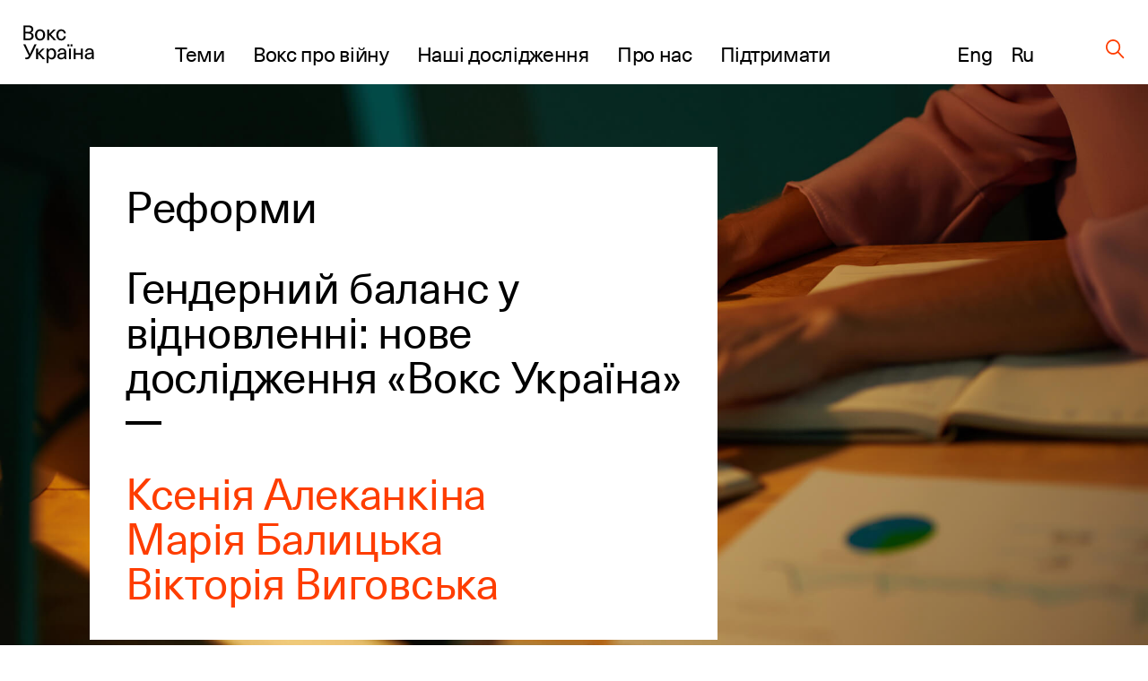

--- FILE ---
content_type: text/html; charset=UTF-8
request_url: https://voxukraine.org/tag/storinka-doslidzhennya
body_size: 19841
content:
<!DOCTYPE html>
<html lang="uk">
<head>
	<script>(function (w, d, s, l, i) {
			w[l] = w[l] || [];
			w[l].push(
				{'gtm.start': new Date().getTime(), event: 'gtm.js'}
			);
			var f = d.getElementsByTagName(s)[0],
				j = d.createElement(s), dl = l != 'dataLayer' ? '&l=' + l : '';
			j.async = true;
			j.src =
				'https://www.googletagmanager.com/gtm.js?id=' + i + dl;
			f.parentNode.insertBefore(j, f);
		})(window, document, 'script', 'dataLayer', 'GTM-PLRFVB5');</script>
	<noscript>
		<iframe src="https://www.googletagmanager.com/ns.html?id=GTM-PLRFVB5"
				height="0" width="0" style="display:none;visibility:hidden"></iframe>
	</noscript>

	<meta charset="utf-8"/>
	<meta http-equiv="X-UA-Compatible" content="IE=edge,chrome=1"/>
	<meta name="viewport" content="width=device-width, initial-scale=1.0, maximum-scale=1.0, user-scalable=0"/>

	<title>Гендерний баланс у відновленні: нове дослідження «Вокс Україна»</title>
	<meta name="description" content="«Вокс Україна» – більше ніж найкраща аналітика про Україну"/>

    
    		<meta property="og:title" content="Гендерний баланс у відновленні: нове дослідження «Вокс Україна»"/>
		<meta property="og:description" content="«Вокс Україна» – більше ніж найкраща аналітика про Україну"/>
		<meta property="og:image" content=""/>
		<meta property="og:type" content="website"/>
		<meta property="og:url" content="https://voxukraine.org/tag/storinka-doslidzhennya"/>
		<meta property="twitter:title" content="Гендерний баланс у відновленні: нове дослідження «Вокс Україна»"/>
		<meta property="twitter:image" content="https://voxukraine.org/wp-content/uploads/2025/07/Depositphotos_184894858_L-1.jpg"/>
		<meta property="twitter:card" content="summary"/>
		<meta property="twitter:description" content="«Вокс Україна» – більше ніж найкраща аналітика про Україну"/>
    
	<link rel="apple-touch-icon" sizes="76x76"
		  href="https://voxukraine.org/wp-content/themes/vox-journal/assets/images/favicons/apple-touch-icon.png">
	<link rel="icon" type="image/png" sizes="32x32"
		  href="https://voxukraine.org/wp-content/themes/vox-journal/assets/images/favicons/favicon-32x32.png">
	<link rel="icon" type="image/png" sizes="16x16"
		  href="https://voxukraine.org/wp-content/themes/vox-journal/assets/images/favicons/favicon-16x16.png">
	<link rel="manifest" href="https://voxukraine.org/wp-content/themes/vox-journal/assets/images/favicons/manifest.json">
	<link rel="mask-icon"
		  href="https://voxukraine.org/wp-content/themes/vox-journal/assets/images/favicons/safari-pinned-tab.svg"
		  color="#5bbad5">
	<link rel="shortcut icon" href="https://voxukraine.org/wp-content/themes/vox-journal/assets/images/favicons/favicon.ico">
	<meta name="msapplication-config"
		  content="https://voxukraine.org/wp-content/themes/vox-journal/assets/images/favicons/browserconfig.xml">

	<link rel='dns-prefetch' href='//maps.google.com'>
	<link rel="dns-prefetch" href="//www.google-analytics.com">
	<link rel="dns-prefetch" href="//maps.googleapis.com">
	<link rel="dns-prefetch" href="//maps.gstatic.com">
	<link rel="dns-prefetch" href="//fonts.googleapis.com">
	<link rel="dns-prefetch" href="//fonts.gstatic.com">
	<link rel="dns-prefetch" href="//csi.gstatic.com">

	<meta name='robots' content='max-image-preview:large' />
	<style>img:is([sizes="auto" i], [sizes^="auto," i]) { contain-intrinsic-size: 3000px 1500px }</style>
	<link rel="alternate" href="https://voxukraine.org/tag/storinka-doslidzhennya" hreflang="uk" />
<link rel="alternate" href="https://voxukraine.org/en/tag/research-page" hreflang="en" />
<link rel="alternate" href="https://voxukraine.org/ru/tag/stranytsa-yssledovanyya" hreflang="ru" />
<link rel="alternate" type="application/rss+xml" title="VoxUkraine &raquo; наші дослідження Канал теґу" href="https://voxukraine.org/tag/storinka-doslidzhennya/feed" />
<style id='create-block-radevs-news-repeater-block-style-inline-css' type='text/css'>


</style>
<style id='create-block-radevs-text-block-style-inline-css' type='text/css'>
.primary-color{color:#fe3d00;transition:color .3s}a{color:#000;transition:all .3s}a:hover{color:#fe3d00}form p.is-error{font-size:16px;margin-top:5px}.desc{font-family:NeueHaasUnicaW1G,sans-serif;font-size:18px;font-style:normal;font-weight:400;line-height:28px}@media screen and (min-width:992px){.desc{font-size:32px;line-height:43px}}.desc p{margin-bottom:10px}.desc img{margin-top:10px}@media screen and (min-width:992px){.text-block{font-size:32px;line-height:43px}}.text-block{font-family:NeueHaasUnicaW1G-Regular,sans-serif;font-size:18px;font-style:normal;font-weight:400;line-height:28px}.section-title,.text-block__title{color:#010101;font-family:NeueHaasUnicaW1G-Regular,sans-serif;font-size:35px;font-style:normal;font-weight:400;letter-spacing:-.3px;line-height:104%;margin-bottom:22px!important;margin-bottom:40px}@media screen and (min-width:768px){.section-title,.text-block__title{font-size:48px;margin-bottom:38px!important}}.small-image-block{display:flex;flex-flow:column nowrap;height:321px;justify-content:space-between;max-width:1070px}.small-image-block h1{margin-left:40px}.small-image-block h1:first-child{margin-top:31px}.small-image-block h1:last-child{margin-bottom:43px}@media screen and (min-width:1200px){.wp-block-create-block-radevs-linked-image-block{height:321px;width:1064px}}.text-block ol{counter-reset:item;list-style-type:none}.text-block ol li:not(:last-child){margin-bottom:60px}.text-block li{padding-left:90px;position:relative}.text-block li:before{align-items:center;background-color:#fe3d00;border-radius:50%;color:#fff;content:counter(item);counter-increment:item;display:flex;font-size:26px;height:38px;justify-content:center;left:0;line-height:30px;position:absolute;top:9px;width:38px}.text-block blockquote{margin:60px 0 60px 100px}@media screen and (max-width:768px){.text-block blockquote{margin-left:0}}.main-banner{background-color:#fff;display:flex;flex-direction:column;font-family:NeueHaasUnicaW1G-Regular,sans-serif;min-height:455px;padding:18px}.main-banner a,.main-banner h1{word-wrap:break-word}.main-banner ul{padding:0!important}@media screen and (min-width:992px){.main-banner{max-width:700px;min-height:465px}}@media screen and (min-width:768px){.main-banner{padding:40px}}section.main-section{background-position:50%;background-repeat:no-repeat;background-size:cover}@media screen and (min-width:992px){section.main-section{padding-bottom:70px;padding-top:70px}}section .content{padding:0 15px}.underline{margin-bottom:20px;position:relative}.underline:after{background-color:#000;bottom:0;content:"";height:2.8px;left:0;position:absolute;width:20px}.underline.underline--large.item-title.base-color{display:inline-block;font-size:32px;font-weight:400;letter-spacing:-.3px;line-height:42px}@media screen and (min-width:992px){.underline.underline--large.item-title.base-color{font-size:48px;line-height:50px}.underline.underline--large:after{height:4px;width:40px}.main-banner h1,.main-banner h2{margin-bottom:60px}}.main-banner a{display:inline-block;font-size:32px;font-weight:400;letter-spacing:-.3px;line-height:42px}@media screen and (min-width:992px){.main-banner a{font-size:48px;line-height:50px}.underline.underline--large.item-title.base-color:after{bottom:-30px;width:40px}}.main-banner .categories-wrapper{margin-bottom:40px}@media screen and (min-width:576px){.post-categories li:not(:last-child){margin-right:20px}}.news-item section.main-section .image-source__wrapper{bottom:-60px;color:#fff;font-family:Neue Haas Unica;font-size:11px;font-style:normal;font-weight:400;line-height:170.7%;opacity:.5;position:absolute;right:15px;text-align:right}@media screen and (min-width:992px){.news-item section.main-section .image-source__wrapper{bottom:-75px;color:#000;transform:translateY(100%)}}a{text-decoration:none}@media screen and (min-width:992px){.wp-block-create-block-radevs-banner-info-block a,.wp-block-create-block-radevs-banner-info-block h1{font-size:35px!important;line-height:37.8px!important}}section.base-section{padding:45px 30px}.wp-block-create-block-radevs-contact-form-block .base-section{padding:32px 32px 32px 30px}@media screen and (min-width:768px){section.base-section{padding:55px 105px}}.wpcf7-form-control-wrap{display:block;margin-bottom:14px;position:relative;width:100%}@media (min-width:992px){.wpcf7-form-control-wrap{width:550px}}.wpcf7-form-control-wrap.your-message .wpcf7-not-valid-tip{top:18%}.wpcf7-form-control-wrap.your-email{margin-bottom:0;margin-right:5px}@media screen and (min-width:576px){.wpcf7-form-control-wrap.your-email{margin-right:15px}}.wpcf7-form-control-wrap .wpcf7-form-control{-webkit-appearance:none;-moz-appearance:none;appearance:none;background-color:#fff;border:1px solid #fff;color:#fe3d00;font-family:NeueHaasUnicaW1G-Regular,sans-serif;font-size:11px;font-weight:500;letter-spacing:.08em;line-height:11px;outline:none;padding:16px 15px;text-transform:uppercase;width:100%}.wpcf7-form-control-wrap .wpcf7-form-control:not(:last-child){margin-bottom:10px}.wpcf7-form-control-wrap .wpcf7-form-control::-moz-placeholder{color:hsla(0,0%,55%,.5);font-family:NeueHaasUnicaW1G-Regular,sans-serif;font-size:11px;font-weight:500;letter-spacing:.08em;line-height:11px;text-transform:uppercase}.wpcf7-form-control-wrap .wpcf7-form-control::placeholder{color:hsla(0,0%,55%,.5);font-family:NeueHaasUnicaW1G-Regular,sans-serif;font-size:11px;font-weight:500;letter-spacing:.08em;line-height:11px;text-transform:uppercase}.wpcf7-form-control-wrap .wpcf7-form-control.your-message{margin-bottom:15px}.wpcf7-submit{-webkit-appearance:none;-moz-appearance:none;appearance:none;background-color:transparent;border:none;border-radius:0;color:#fe3d00;color:#fff;cursor:pointer;display:block;font-family:NeueHaasUnicaW1G-Regular,sans-serif;font-size:13px;font-style:normal;font-weight:500;letter-spacing:.07em;line-height:1;outline:none;text-align:center;text-transform:uppercase}.wpcf7-not-valid-tip{color:#ff7979;display:block;font-size:14px;letter-spacing:.01em;line-height:16px}.wpcf7-response-output{color:#fff;display:block;font-family:NeueHaasUnicaW1G-Regular,sans-serif;font-size:15px;font-style:normal;font-weight:400;line-height:130%}.screen-reader-response,.wpcf7-display-none{display:none}div.wpcf7{margin:0;padding:0}div.wpcf7 .screen-reader-response{clip:rect(1px,1px,1px,1px);border:0;height:1px;margin:0;overflow:hidden;padding:0;position:absolute;width:1px}div.wpcf7 .btn{position:relative}.ajax-loader{align-items:center;border:none;border-radius:4px;display:flex;height:100%;justify-content:center;left:0;padding:0;position:absolute;top:0;visibility:hidden;width:100%}.ajax-loader.is-active{visibility:visible}.ajax-loader img{animation:rotation 1s linear;animation-iteration-count:infinite;height:66%}.wpcf7-textarea{resize:none}.wpcf7-validation-errors{color:#fe3d00;margin-top:13px}.wpcf7 .desc{font-size:18px;margin-bottom:43px}@media screen and (min-width:768px){.wpcf7 .desc{font-size:32px;margin-bottom:45px}}.wpcf7 .section-title{font-size:35px!important}@media screen and (min-width:768px){.wpcf7 .section-title{font-size:48px!important;line-height:49.3px}}.wpcf7 button[type=submit]{width:100%}@media screen and (min-width:768px){.wpcf7 button[type=submit]{width:-moz-fit-content;width:fit-content}}.btn{align-items:center;background-color:transparent;border:none;cursor:pointer;display:inline-flex;font-family:Neue Haas Unica,sans-serif;outline:none;transition:color .3s}.btn.btn-base.btn-about,.page-template-page-constructor-history .info-banner .btn.btn-about{height:50px!important}.btn.btn-base:not(.wp-block .btn.btn-base){padding:14px 20px!important}p+.btn{margin-top:15px!important}.btn:last-child{margin-bottom:15px}@media(min-width:992px){.justify-content-lg-start{justify-content:flex-start!important}}.flex-row{flex-flow:row wrap}@media(min-width:768px){.flex-md-wrap{flex-wrap:wrap!important}}.justify-content-between{justify-content:space-between!important}.flex-column{flex-direction:column!important}.d-flex{display:flex!important}@media screen and (min-width:992px){.post-info:not(:nth-of-type(3n)){margin-right:3.3%}}.post-info:not(:last-child){margin-bottom:55px}@media screen and (min-width:768px){.post-info{width:47%}}@media screen and (min-width:992px){.post-info{width:31%}}.post-info{font-family:NeueHaasUnicaW1G-Regular,sans-serif}.post-info .post-info__img{margin-bottom:22px}.post-info .categories-wrapper{margin-bottom:20px}@media screen and (min-width:576px){.post-categories{flex-direction:row}}.post-categories{display:flex;flex-direction:column}.post-categories,.reset-list{list-style-type:none;margin:0!important;padding:0!important}.post-info .categories-wrapper li{font-size:15px;font-style:normal;letter-spacing:.7px;line-height:117%}.front-page__main .posts-widget .post-categories a{font-size:15px}.post-info a{display:flex}.post-info h2{margin-bottom:20px}.post-info h2 a:after{bottom:-10px}@media screen and (min-width:992px){.post-info h2 a:after{bottom:-17px}.post-info h2{margin-bottom:30px}}.secondary-title{color:#010101;font-family:NeueHaasUnicaW1G-Regular,sans-serif;font-size:25px;font-style:normal;font-weight:400;letter-spacing:-.3px;line-height:30px}.post-info .authors__list{margin-bottom:12px!important}.post-info .authors__list-item{font-size:25px;font-style:normal;font-weight:400;letter-spacing:-.3px;line-height:30px}.front-page__main .posts-widget .authors__list-item a,.front-page__main .posts-widget .secondary-title a{font-size:25px}.front-page__main .post-info .post-info__date,.post-info .post-info__date,.search-results .post-info .post-info__date{font-family:GaramondPremrPro-ItCapt,sans-serif}.post-info .post-info__date{color:#010101;font-size:15px;font-style:italic;line-height:117%}.wp-block-create-block-radevs-news-repeater-block{padding:43px 30px}@media screen and (min-width:992px){.wp-block-create-block-radevs-news-repeater-block{padding:40px 110px}.news-list-author a,.news-title a{font-size:25px!important}.post-categories .category-link{font-size:12px!important}}@media (min-width:992px){.wp-block-create-block-radevs-text-block .text-block{max-width:850px!important}}.section-caption{margin-bottom:2px!important}@media screen and (min-width:768px){.section-caption{margin-bottom:30px}}.text-caption-block{margin-bottom:50px}.text-caption-block:last-child{margin-bottom:0}@media screen and (min-width:992px){.wp-block-create-block-radevs-text-repeater-block .section-title{margin-bottom:58px!important}}.small-image-block{margin-top:64px}@media screen and (min-width:768px){.small-image-block{margin-top:0}}.wp-block-create-block-radevs-linked-image-block{background-position:70% 0}@media screen and (min-width:992px){.wp-block-create-block-radevs-linked-image-block{background-position:0 0}}.fs-48{font-size:32px!important}@media screen and (min-width:768px){.fs-48{font-size:48px!important}}.fs-54{font-size:35px!important}@media screen and (min-width:768px){.fs-54{font-size:54px!important}}.fs-32{font-size:18px!important}@media screen and (min-width:768px){.fs-32{font-size:32px!important}}.fs-18{font-size:6px!important}@media screen and (min-width:768px){.fs-18{font-size:18px!important}}.info-banner.history .block-text p{line-height:108%;max-width:588px}.info-banner.history .block-text .btn.btn-base.btn-about.primary-color{padding:0 45px!important}@media(max-width:576px){.info-banner.history .block-text .btn.btn-base.btn-about.primary-color{display:block;margin:auto;width:100%}}

</style>
<style id='create-block-radevs-text-repeater-block-style-inline-css' type='text/css'>


</style>
<style id='create-block-radevs-button-block-style-inline-css' type='text/css'>


</style>
<style id='create-block-radevs-banner-block-style-inline-css' type='text/css'>


</style>
<style id='create-block-radevs-banner-info-block-style-inline-css' type='text/css'>


</style>
<style id='create-block-radevs-contact-form-block-style-inline-css' type='text/css'>


</style>
<style id='create-block-radevs-linked-image-block-style-inline-css' type='text/css'>


</style>
<style id='create-block-radevs-authors-block-style-inline-css' type='text/css'>
.editorial-team .post-info:not(:nth-of-type(3n)),.team-cat .post-info:not(:nth-of-type(3n)){margin-right:0}.editorial-team.layout-small .post-info{display:flex;height:93px}@media screen and (min-width:768px){.post-info{width:47%}}.post-info:not(:last-child){margin-bottom:55px}.col-6{flex:0 0 50%;max-width:50%}@media(min-width:992px){.col-lg-4{flex:0 0 33.3333333333%;max-width:33.3333333333%}}@media(min-width:768px){.col-md-4{flex:0 0 33.3333333333%;max-width:33.3333333333%}}.col,.col-12,.col-6,.col-lg-3,.col-lg-4,.col-lg-6,.col-lg-7,.col-md-4,.col-md-8{padding-left:15px;padding-right:15px;position:relative;width:100%}.editorial-team.layout-small .post-info .post-info__img{width:auto}.editorial-team .post-info .post-info__img{padding-top:100%;position:relative;width:100%}.editorial-team.layout-small .post-info__img{margin-right:35px;padding-top:0!important}.post-info .post-info__img{margin-bottom:22px}.editorial-team .post-info .post-info__img img{height:100%;max-height:unset;min-height:unset;position:absolute;top:0;width:100%}.editorial-team.layout-small img{max-height:93px!important;max-width:93px;min-height:93px!important;min-width:93px;position:static!important}.post-info .post-info__img img{display:block;font-size:15px;height:auto;max-height:217px;min-height:217px;-o-object-fit:cover;object-fit:cover;-o-object-position:center;object-position:center;width:100%}.editorial-team.layout-small .author-info-text{display:flex;flex-direction:column}.editorial-team .post-info .item-title{color:#fe3d00;font-size:15px;letter-spacing:-.3px;line-height:122%}@media screen and (min-width:992px){.editorial-team .post-info .btn,.editorial-team .post-info .post-info__desc,.editorial-team .post-info .post-info__desc p,.editorial-team .post-info h3{font-size:18px}}.editorial-team .post-info .btn,.editorial-team .post-info .post-info__desc,.editorial-team .post-info .post-info__desc p,.editorial-team .post-info h3{font-family:NeueHaasUnicaW1G-Regular,sans-serif;font-size:15px;font-style:normal;font-weight:400;letter-spacing:-.3px;line-height:122%}@media screen and (min-width:992px){.editorial-team .post-info .item-title{font-size:18px}}.flex-wrap{flex-wrap:wrap!important}.row{display:flex;flex-wrap:wrap;margin-left:-15px;margin-right:-15px}@media screen and (min-width:601px){.post-info>.author-info-text{overflow:auto}.post-info{width:47%}}@media screen and (min-width:992px){.post-info{width:31%}}@media screen and (min-width:768px)and (max-width:1099px){.editorial-team.layout-small .post-info{flex:0 0 48%!important;max-width:48%!important}}

</style>
<style id='create-block-radevs-history-banner-style-inline-css' type='text/css'>
.history-banner{background-repeat:no-repeat;background-size:cover;color:#fff;flex-direction:column;font-family:NeueHaasUnicaW1G-Regular,sans-serif;min-height:100vh;padding:50px 0 97px}.history-banner a{color:#fff}@media screen and (max-width:992px){.history-banner{padding-top:30px}}.history-banner__link{align-items:center;display:flex;font-size:23px;margin-bottom:45px;margin-left:auto;margin-right:8.43091%}.history-banner__link .icon{margin-left:8px}@media screen and (max-width:992px){.history-banner__link{font-size:18px;margin-bottom:80px;margin-left:30px}.history-banner__link .icon{display:block;margin-top:5px}}.history-banner__title{display:flex;flex-direction:column;font-size:75px;font-weight:400;line-height:78px}.history-banner__title span{margin-bottom:200px}@media screen and (max-width:992px){.history-banner__title{font-size:35px;line-height:42px}.history-banner__title span{margin-bottom:100px;max-width:300px}}

</style>
<style id='create-block-radevs-history-slider-style-inline-css' type='text/css'>
.history-slider-section{left:0;padding:40px 0 70px;position:relative!important;right:0}.history-slider-section .tns-nav{bottom:-35px;justify-content:start;left:6%;position:absolute;z-index:99}.history-slider-section .tns-nav button{background:#c4c4c4;border-radius:50%;height:15px;width:15px}@media screen and (max-width:768px){.history-slider-section .tns-nav{left:2%}}.history-slider__item{display:flex;flex-direction:column;margin-top:30px}.history-slider__item img.history-slider__img{border-radius:10px;flex:1;height:100%;margin:auto;max-height:100%;max-width:100%;-o-object-fit:cover;object-fit:cover;width:100%}@media screen and (max-width:768px){.history-slider__item{margin:0 auto}}.history-slider__item-inner{border-radius:10px;box-shadow:0 1px 25px -10px #0f002e;height:432px;margin-bottom:16px;margin-right:60px;padding:0!important;width:606px}.history-slider__descr{color:#858585;display:block;font-size:14px;max-width:90%}.history-slider__control{background:#c4c4c4;border:none;border-radius:50%;cursor:pointer;display:flex;height:43px;left:50px;outline:none;position:absolute;top:250px;width:43px;z-index:99}.history-slider__control img{margin:auto}.history-slider__control.history-slider__control--next{left:717px}.history-slider__control.history-slider__control--next img{transform:rotate(180deg)}@media screen and (max-width:768px){.history-slider__control{left:30px;top:520px}.history-slider__control.history-slider__control--next{left:unset;right:30px}}.page-template-page-constructor-history .history-slider-section+*{margin-top:660px}.tns-outer{position:relative}.tns-outer .tns-slider{transition-timing-function:cubic-bezier(.44,.15,.56,.77)}.tns-outer .tns-item{transition:all .5s ease}.tns-controls{outline:none}.tns-controls [data-controls=next],.tns-controls [data-controls=prev]{background-position:50%;background-repeat:no-repeat;background-size:cover;border:none;height:auto;height:25px;outline:none;position:absolute;top:0;width:12px;z-index:1}.tns-controls [data-controls=prev]{left:0;transform:rotate(180deg)}.tns-controls [data-controls=next]{right:0}.tns-nav{display:flex;justify-content:center;margin-top:30px;width:100%}.tns-nav button{background:#fff;border:1px solid transparent;border-radius:50%;display:block;height:15px;margin:5px;width:15px}.tns-nav button.tns-nav-active{background:#fe3d00}.tns-nav button:focus{outline:none}

</style>
<style id='create-block-radevs-history-cta-style-inline-css' type='text/css'>
.history-slider-section{left:0;padding:40px 0 70px;position:relative!important;right:0}.history-slider-section .tns-nav{bottom:-35px;justify-content:start;left:6%;position:absolute;z-index:99}.history-slider-section .tns-nav button{background:#c4c4c4;border-radius:50%;height:15px;width:15px}@media screen and (max-width:768px){.history-slider-section .tns-nav{left:2%}}.history-slider__item{display:flex;flex-direction:column;margin-top:30px}.history-slider__item img.history-slider__img{border-radius:10px;flex:1;height:100%;margin:auto;max-height:100%;max-width:100%;-o-object-fit:cover;object-fit:cover;width:100%}@media screen and (max-width:768px){.history-slider__item{margin:0 auto}}.history-slider__item-inner{border-radius:10px;box-shadow:0 1px 25px -10px #0f002e;height:432px;margin-bottom:16px;margin-right:60px;padding:0!important;width:606px}.history-slider__descr{color:#858585;display:block;font-size:14px;max-width:90%}.history-slider__control{background:#c4c4c4;border:none;border-radius:50%;cursor:pointer;display:flex;height:43px;left:50px;outline:none;position:absolute;top:250px;width:43px;z-index:99}.history-slider__control img{margin:auto}.history-slider__control.history-slider__control--next{left:717px}.history-slider__control.history-slider__control--next img{transform:rotate(180deg)}@media screen and (max-width:768px){.history-slider__control{left:30px;top:520px}.history-slider__control.history-slider__control--next{left:unset;right:30px}}.page-template-page-constructor-history .history-slider-section+*{margin-top:660px}.tns-outer{position:relative}.tns-outer .tns-slider{transition-timing-function:cubic-bezier(.44,.15,.56,.77)}.tns-outer .tns-item{transition:all .5s ease}.tns-controls{outline:none}.tns-controls [data-controls=next],.tns-controls [data-controls=prev]{background-position:50%;background-repeat:no-repeat;background-size:cover;border:none;height:auto;height:25px;outline:none;position:absolute;top:0;width:12px;z-index:1}.tns-controls [data-controls=prev]{left:0;transform:rotate(180deg)}.tns-controls [data-controls=next]{right:0}.tns-nav{display:flex;justify-content:center;margin-top:30px;width:100%}.tns-nav button{background:#fff;border:1px solid transparent;border-radius:50%;display:block;height:15px;margin:5px;width:15px}.tns-nav button.tns-nav-active{background:#fe3d00}.tns-nav button:focus{outline:none}

</style>
<style id='classic-theme-styles-inline-css' type='text/css'>
/*! This file is auto-generated */
.wp-block-button__link{color:#fff;background-color:#32373c;border-radius:9999px;box-shadow:none;text-decoration:none;padding:calc(.667em + 2px) calc(1.333em + 2px);font-size:1.125em}.wp-block-file__button{background:#32373c;color:#fff;text-decoration:none}
</style>
<style id='global-styles-inline-css' type='text/css'>
:root{--wp--preset--aspect-ratio--square: 1;--wp--preset--aspect-ratio--4-3: 4/3;--wp--preset--aspect-ratio--3-4: 3/4;--wp--preset--aspect-ratio--3-2: 3/2;--wp--preset--aspect-ratio--2-3: 2/3;--wp--preset--aspect-ratio--16-9: 16/9;--wp--preset--aspect-ratio--9-16: 9/16;--wp--preset--color--black: #000000;--wp--preset--color--cyan-bluish-gray: #abb8c3;--wp--preset--color--white: #ffffff;--wp--preset--color--pale-pink: #f78da7;--wp--preset--color--vivid-red: #cf2e2e;--wp--preset--color--luminous-vivid-orange: #ff6900;--wp--preset--color--luminous-vivid-amber: #fcb900;--wp--preset--color--light-green-cyan: #7bdcb5;--wp--preset--color--vivid-green-cyan: #00d084;--wp--preset--color--pale-cyan-blue: #8ed1fc;--wp--preset--color--vivid-cyan-blue: #0693e3;--wp--preset--color--vivid-purple: #9b51e0;--wp--preset--color--orange: #FE3D00;--wp--preset--color--grey: #E5E5E5;--wp--preset--color--vox-blue: #0E002E;--wp--preset--color--vox-black: #010101;--wp--preset--color--vox-grey-2: #B2B1B1;--wp--preset--color--vox-white: #FFFFFF;--wp--preset--gradient--vivid-cyan-blue-to-vivid-purple: linear-gradient(135deg,rgba(6,147,227,1) 0%,rgb(155,81,224) 100%);--wp--preset--gradient--light-green-cyan-to-vivid-green-cyan: linear-gradient(135deg,rgb(122,220,180) 0%,rgb(0,208,130) 100%);--wp--preset--gradient--luminous-vivid-amber-to-luminous-vivid-orange: linear-gradient(135deg,rgba(252,185,0,1) 0%,rgba(255,105,0,1) 100%);--wp--preset--gradient--luminous-vivid-orange-to-vivid-red: linear-gradient(135deg,rgba(255,105,0,1) 0%,rgb(207,46,46) 100%);--wp--preset--gradient--very-light-gray-to-cyan-bluish-gray: linear-gradient(135deg,rgb(238,238,238) 0%,rgb(169,184,195) 100%);--wp--preset--gradient--cool-to-warm-spectrum: linear-gradient(135deg,rgb(74,234,220) 0%,rgb(151,120,209) 20%,rgb(207,42,186) 40%,rgb(238,44,130) 60%,rgb(251,105,98) 80%,rgb(254,248,76) 100%);--wp--preset--gradient--blush-light-purple: linear-gradient(135deg,rgb(255,206,236) 0%,rgb(152,150,240) 100%);--wp--preset--gradient--blush-bordeaux: linear-gradient(135deg,rgb(254,205,165) 0%,rgb(254,45,45) 50%,rgb(107,0,62) 100%);--wp--preset--gradient--luminous-dusk: linear-gradient(135deg,rgb(255,203,112) 0%,rgb(199,81,192) 50%,rgb(65,88,208) 100%);--wp--preset--gradient--pale-ocean: linear-gradient(135deg,rgb(255,245,203) 0%,rgb(182,227,212) 50%,rgb(51,167,181) 100%);--wp--preset--gradient--electric-grass: linear-gradient(135deg,rgb(202,248,128) 0%,rgb(113,206,126) 100%);--wp--preset--gradient--midnight: linear-gradient(135deg,rgb(2,3,129) 0%,rgb(40,116,252) 100%);--wp--preset--font-size--small: 13px;--wp--preset--font-size--medium: 20px;--wp--preset--font-size--large: 36px;--wp--preset--font-size--x-large: 42px;--wp--preset--spacing--20: 0.44rem;--wp--preset--spacing--30: 0.67rem;--wp--preset--spacing--40: 1rem;--wp--preset--spacing--50: 1.5rem;--wp--preset--spacing--60: 2.25rem;--wp--preset--spacing--70: 3.38rem;--wp--preset--spacing--80: 5.06rem;--wp--preset--shadow--natural: 6px 6px 9px rgba(0, 0, 0, 0.2);--wp--preset--shadow--deep: 12px 12px 50px rgba(0, 0, 0, 0.4);--wp--preset--shadow--sharp: 6px 6px 0px rgba(0, 0, 0, 0.2);--wp--preset--shadow--outlined: 6px 6px 0px -3px rgba(255, 255, 255, 1), 6px 6px rgba(0, 0, 0, 1);--wp--preset--shadow--crisp: 6px 6px 0px rgba(0, 0, 0, 1);}:where(.is-layout-flex){gap: 0.5em;}:where(.is-layout-grid){gap: 0.5em;}body .is-layout-flex{display: flex;}.is-layout-flex{flex-wrap: wrap;align-items: center;}.is-layout-flex > :is(*, div){margin: 0;}body .is-layout-grid{display: grid;}.is-layout-grid > :is(*, div){margin: 0;}:where(.wp-block-columns.is-layout-flex){gap: 2em;}:where(.wp-block-columns.is-layout-grid){gap: 2em;}:where(.wp-block-post-template.is-layout-flex){gap: 1.25em;}:where(.wp-block-post-template.is-layout-grid){gap: 1.25em;}.has-black-color{color: var(--wp--preset--color--black) !important;}.has-cyan-bluish-gray-color{color: var(--wp--preset--color--cyan-bluish-gray) !important;}.has-white-color{color: var(--wp--preset--color--white) !important;}.has-pale-pink-color{color: var(--wp--preset--color--pale-pink) !important;}.has-vivid-red-color{color: var(--wp--preset--color--vivid-red) !important;}.has-luminous-vivid-orange-color{color: var(--wp--preset--color--luminous-vivid-orange) !important;}.has-luminous-vivid-amber-color{color: var(--wp--preset--color--luminous-vivid-amber) !important;}.has-light-green-cyan-color{color: var(--wp--preset--color--light-green-cyan) !important;}.has-vivid-green-cyan-color{color: var(--wp--preset--color--vivid-green-cyan) !important;}.has-pale-cyan-blue-color{color: var(--wp--preset--color--pale-cyan-blue) !important;}.has-vivid-cyan-blue-color{color: var(--wp--preset--color--vivid-cyan-blue) !important;}.has-vivid-purple-color{color: var(--wp--preset--color--vivid-purple) !important;}.has-black-background-color{background-color: var(--wp--preset--color--black) !important;}.has-cyan-bluish-gray-background-color{background-color: var(--wp--preset--color--cyan-bluish-gray) !important;}.has-white-background-color{background-color: var(--wp--preset--color--white) !important;}.has-pale-pink-background-color{background-color: var(--wp--preset--color--pale-pink) !important;}.has-vivid-red-background-color{background-color: var(--wp--preset--color--vivid-red) !important;}.has-luminous-vivid-orange-background-color{background-color: var(--wp--preset--color--luminous-vivid-orange) !important;}.has-luminous-vivid-amber-background-color{background-color: var(--wp--preset--color--luminous-vivid-amber) !important;}.has-light-green-cyan-background-color{background-color: var(--wp--preset--color--light-green-cyan) !important;}.has-vivid-green-cyan-background-color{background-color: var(--wp--preset--color--vivid-green-cyan) !important;}.has-pale-cyan-blue-background-color{background-color: var(--wp--preset--color--pale-cyan-blue) !important;}.has-vivid-cyan-blue-background-color{background-color: var(--wp--preset--color--vivid-cyan-blue) !important;}.has-vivid-purple-background-color{background-color: var(--wp--preset--color--vivid-purple) !important;}.has-black-border-color{border-color: var(--wp--preset--color--black) !important;}.has-cyan-bluish-gray-border-color{border-color: var(--wp--preset--color--cyan-bluish-gray) !important;}.has-white-border-color{border-color: var(--wp--preset--color--white) !important;}.has-pale-pink-border-color{border-color: var(--wp--preset--color--pale-pink) !important;}.has-vivid-red-border-color{border-color: var(--wp--preset--color--vivid-red) !important;}.has-luminous-vivid-orange-border-color{border-color: var(--wp--preset--color--luminous-vivid-orange) !important;}.has-luminous-vivid-amber-border-color{border-color: var(--wp--preset--color--luminous-vivid-amber) !important;}.has-light-green-cyan-border-color{border-color: var(--wp--preset--color--light-green-cyan) !important;}.has-vivid-green-cyan-border-color{border-color: var(--wp--preset--color--vivid-green-cyan) !important;}.has-pale-cyan-blue-border-color{border-color: var(--wp--preset--color--pale-cyan-blue) !important;}.has-vivid-cyan-blue-border-color{border-color: var(--wp--preset--color--vivid-cyan-blue) !important;}.has-vivid-purple-border-color{border-color: var(--wp--preset--color--vivid-purple) !important;}.has-vivid-cyan-blue-to-vivid-purple-gradient-background{background: var(--wp--preset--gradient--vivid-cyan-blue-to-vivid-purple) !important;}.has-light-green-cyan-to-vivid-green-cyan-gradient-background{background: var(--wp--preset--gradient--light-green-cyan-to-vivid-green-cyan) !important;}.has-luminous-vivid-amber-to-luminous-vivid-orange-gradient-background{background: var(--wp--preset--gradient--luminous-vivid-amber-to-luminous-vivid-orange) !important;}.has-luminous-vivid-orange-to-vivid-red-gradient-background{background: var(--wp--preset--gradient--luminous-vivid-orange-to-vivid-red) !important;}.has-very-light-gray-to-cyan-bluish-gray-gradient-background{background: var(--wp--preset--gradient--very-light-gray-to-cyan-bluish-gray) !important;}.has-cool-to-warm-spectrum-gradient-background{background: var(--wp--preset--gradient--cool-to-warm-spectrum) !important;}.has-blush-light-purple-gradient-background{background: var(--wp--preset--gradient--blush-light-purple) !important;}.has-blush-bordeaux-gradient-background{background: var(--wp--preset--gradient--blush-bordeaux) !important;}.has-luminous-dusk-gradient-background{background: var(--wp--preset--gradient--luminous-dusk) !important;}.has-pale-ocean-gradient-background{background: var(--wp--preset--gradient--pale-ocean) !important;}.has-electric-grass-gradient-background{background: var(--wp--preset--gradient--electric-grass) !important;}.has-midnight-gradient-background{background: var(--wp--preset--gradient--midnight) !important;}.has-small-font-size{font-size: var(--wp--preset--font-size--small) !important;}.has-medium-font-size{font-size: var(--wp--preset--font-size--medium) !important;}.has-large-font-size{font-size: var(--wp--preset--font-size--large) !important;}.has-x-large-font-size{font-size: var(--wp--preset--font-size--x-large) !important;}
:where(.wp-block-post-template.is-layout-flex){gap: 1.25em;}:where(.wp-block-post-template.is-layout-grid){gap: 1.25em;}
:where(.wp-block-columns.is-layout-flex){gap: 2em;}:where(.wp-block-columns.is-layout-grid){gap: 2em;}
:root :where(.wp-block-pullquote){font-size: 1.5em;line-height: 1.6;}
</style>
<link rel='stylesheet' id='algolia-satellite-css' href='https://voxukraine.org/wp-content/plugins/search-with-typesense/assets/vendor/css/algolia-satellite.min.css?ver=61e3d5e205d603b7f9da' type='text/css' media='' />
<link rel='stylesheet' id='cm-typesense-frontend-style-css' href='https://voxukraine.org/wp-content/plugins/search-with-typesense/build/frontend/style-instant-search.css?ver=61e3d5e205d603b7f9da' type='text/css' media='' />
<link rel='stylesheet' id='bundle-css-css' href='https://voxukraine.org/wp-content/themes/vox-journal/assets/css/bundle.min.css?ver=1769143492' type='text/css' media='all' />
<link rel='stylesheet' id='addtoany-css' href='https://voxukraine.org/wp-content/plugins/add-to-any/addtoany.min.css?ver=1.15' type='text/css' media='all' />
<script type="text/javascript" src="https://voxukraine.org/wp-includes/js/jquery/jquery.min.js?ver=3.7.1" id="jquery-core-js"></script>
<script type="text/javascript" src="https://voxukraine.org/wp-includes/js/jquery/jquery-migrate.min.js?ver=3.4.1" id="jquery-migrate-js"></script>
<script type="text/javascript" src="https://voxukraine.org/wp-content/plugins/add-to-any/addtoany.min.js?ver=1.1" id="addtoany-js"></script>
<script type="text/javascript" id="contact-form-js-extra">
/* <![CDATA[ */
var contact_form_translations = {"\u0411\u0443\u0434\u044c-\u043b\u0430\u0441\u043a\u0430, \u0432\u0432\u0435\u0434\u0456\u0442\u044c \u0456\u0441\u043d\u0443\u044e\u0447\u0443 \u043f\u043e\u0448\u0442\u043e\u0432\u0443 \u0441\u043a\u0440\u0438\u043d\u044c\u043a\u0443.":"\u0411\u0443\u0434\u044c-\u043b\u0430\u0441\u043a\u0430, \u0432\u0432\u0435\u0434\u0456\u0442\u044c \u0456\u0441\u043d\u0443\u044e\u0447\u0443 \u043f\u043e\u0448\u0442\u043e\u0432\u0443 \u0441\u043a\u0440\u0438\u043d\u044c\u043a\u0443.","\u0411\u0443\u0434\u044c-\u043b\u0430\u0441\u043a\u0430, \u0437\u0430\u043f\u043e\u0432\u043d\u0456\u0442\u044c \u0443\u0441\u0456 \u043f\u043e\u043b\u044f.":"\u0411\u0443\u0434\u044c-\u043b\u0430\u0441\u043a\u0430, \u0437\u0430\u043f\u043e\u0432\u043d\u0456\u0442\u044c \u0443\u0441\u0456 \u043f\u043e\u043b\u044f.","\u0412\u0430\u0448\u0435 \u0437\u0430\u043f\u0438\u0442\u0430\u043d\u043d\u044f \u0431\u0443\u043b\u043e \u0443\u0441\u043f\u0456\u0448\u043d\u043e \u043d\u0430\u0434\u0456\u0441\u043b\u0430\u043d\u043e.":"\u0412\u0430\u0448\u0435 \u0437\u0430\u043f\u0438\u0442\u0430\u043d\u043d\u044f \u0431\u0443\u043b\u043e \u0443\u0441\u043f\u0456\u0448\u043d\u043e \u043d\u0430\u0434\u0456\u0441\u043b\u0430\u043d\u043e.","\u0412\u0456\u0434\u0431\u0443\u0432\u0430\u0454\u0442\u044c\u0441\u044f \u0437\u0430\u043f\u0438\u0442...":"\u0412\u0456\u0434\u0431\u0443\u0432\u0430\u0454\u0442\u044c\u0441\u044f \u0437\u0430\u043f\u0438\u0442...","\u0412\u0438\u043d\u0438\u043a\u043b\u0430 \u043f\u043e\u043c\u0438\u043b\u043a\u0430 \u0442\u0435\u0445\u043d\u0456\u0447\u043d\u043e\u0433\u043e \u0445\u0430\u0440\u0430\u043a\u0442\u0435\u0440\u0443. \u0411\u0443\u0434\u044c-\u043b\u0430\u0441\u043a\u0430, \u0441\u043f\u0440\u043e\u0431\u0443\u0439\u0442\u0435 \u043f\u0456\u0437\u043d\u0456\u0448\u0435.":"\u0412\u0438\u043d\u0438\u043a\u043b\u0430 \u043f\u043e\u043c\u0438\u043b\u043a\u0430 \u0442\u0435\u0445\u043d\u0456\u0447\u043d\u043e\u0433\u043e \u0445\u0430\u0440\u0430\u043a\u0442\u0435\u0440\u0443. \u0411\u0443\u0434\u044c-\u043b\u0430\u0441\u043a\u0430, \u0441\u043f\u0440\u043e\u0431\u0443\u0439\u0442\u0435 \u043f\u0456\u0437\u043d\u0456\u0448\u0435."};
/* ]]> */
</script>
<script type="text/javascript" src="https://voxukraine.org/wp-content/plugins/radevs-blocks/build/assets/js/contact-form.min.js?ver=1680710678" id="contact-form-js"></script>
<script type="text/javascript" src="https://voxukraine.org/wp-content/themes/vox-journal/assets/js/advanced-search.min.js?ver=1769143492" id="advanced-search-js"></script>
<script type="text/javascript" src="https://voxukraine.org/wp-content/themes/vox-journal/assets/js/new-nav.js?ver=1769143492" id="new-nav-js"></script>
<script type="text/javascript" id="my_loadmore-js-extra">
/* <![CDATA[ */
var my_loadmore_params = {"ajaxurl":"https:\/\/voxukraine.org\/wp-ajax\/admin-ajax.php","posts":"{\"term\":\"uk\",\"tag\":\"storinka-doslidzhennya\",\"do_not_redirect\":1,\"lang\":\"uk\",\"error\":\"\",\"m\":\"\",\"p\":0,\"post_parent\":\"\",\"subpost\":\"\",\"subpost_id\":\"\",\"attachment\":\"\",\"attachment_id\":0,\"name\":\"\",\"pagename\":\"\",\"page_id\":0,\"second\":\"\",\"minute\":\"\",\"hour\":\"\",\"day\":0,\"monthnum\":0,\"year\":0,\"w\":0,\"category_name\":\"\",\"cat\":\"\",\"tag_id\":18488,\"author\":\"\",\"author_name\":\"\",\"feed\":\"\",\"tb\":\"\",\"paged\":0,\"meta_key\":\"\",\"meta_value\":\"\",\"preview\":\"\",\"s\":\"\",\"sentence\":\"\",\"title\":\"\",\"fields\":\"\",\"menu_order\":\"\",\"embed\":\"\",\"category__in\":[],\"category__not_in\":[],\"category__and\":[],\"post__in\":[],\"post__not_in\":[],\"post_name__in\":[],\"tag__in\":[],\"tag__not_in\":[],\"tag__and\":[],\"tag_slug__in\":[\"storinka-doslidzhennya\"],\"tag_slug__and\":[],\"post_parent__in\":[],\"post_parent__not_in\":[],\"author__in\":[],\"author__not_in\":[],\"search_columns\":[],\"posts_per_page\":8,\"ignore_sticky_posts\":false,\"suppress_filters\":false,\"cache_results\":true,\"update_post_term_cache\":true,\"update_menu_item_cache\":false,\"lazy_load_term_meta\":true,\"update_post_meta_cache\":true,\"post_type\":\"\",\"nopaging\":false,\"comments_per_page\":\"50\",\"no_found_rows\":false,\"taxonomy\":\"language\",\"order\":\"DESC\"}","current_page":"1","max_page":"35","posts_per_page":"8"};
/* ]]> */
</script>
<script type="text/javascript" src="https://voxukraine.org/wp-content/themes/vox-journal/assets/js/load-more.js?ver=6.7.4" id="my_loadmore-js"></script>
<link rel="https://api.w.org/" href="https://voxukraine.org/wp-json/" /><link rel="alternate" title="JSON" type="application/json" href="https://voxukraine.org/wp-json/wp/v2/tags/18488" />
<script data-cfasync="false">
window.a2a_config=window.a2a_config||{};a2a_config.callbacks=[];a2a_config.overlays=[];a2a_config.templates={};a2a_localize = {
	Share: "Share",
	Save: "Save",
	Subscribe: "Subscribe",
	Email: "Email",
	Bookmark: "Bookmark",
	ShowAll: "Show all",
	ShowLess: "Show less",
	FindServices: "Find service(s)",
	FindAnyServiceToAddTo: "Instantly find any service to add to",
	PoweredBy: "Powered by",
	ShareViaEmail: "Share via email",
	SubscribeViaEmail: "Subscribe via email",
	BookmarkInYourBrowser: "Bookmark in your browser",
	BookmarkInstructions: "Press Ctrl+D or \u2318+D to bookmark this page",
	AddToYourFavorites: "Add to your favorites",
	SendFromWebOrProgram: "Send from any email address or email program",
	EmailProgram: "Email program",
	More: "More&#8230;",
	ThanksForSharing: "Thanks for sharing!",
	ThanksForFollowing: "Thanks for following!"
};

(function(d,s,a,b){a=d.createElement(s);b=d.getElementsByTagName(s)[0];a.async=1;a.src="https://static.addtoany.com/menu/page.js";b.parentNode.insertBefore(a,b);})(document,"script");
</script>
<link rel="icon" href="https://voxukraine.org/wp-content/uploads/2023/07/favicon-32x32-1.png" sizes="32x32" />
<link rel="icon" href="https://voxukraine.org/wp-content/uploads/2023/07/favicon-32x32-1.png" sizes="192x192" />
<link rel="apple-touch-icon" href="https://voxukraine.org/wp-content/uploads/2023/07/favicon-32x32-1.png" />
<meta name="msapplication-TileImage" content="https://voxukraine.org/wp-content/uploads/2023/07/favicon-32x32-1.png" />
		<style type="text/css" id="wp-custom-css">
			.center-authors-block-test {
  margin-left: auto !important;
  margin-right: auto !important;
  max-width: 1200px;
  background-color: #FFF;
}
.fullwidth-iframe {
  width: 100vw;
  position: relative;
  left: 50%;
  right: 50%;
  margin-left: -40vw;
  text-align: center;
  padding: 20px 0;
  background: #fff;
}


.fullwidth-iframe iframe {
  display: block;
  margin: 0 auto;
  width: 100%;
  max-width: 100%;
  border: none;
}

.law-ref{cursor:pointer;color:#005bbb;font-weight:600;border-bottom:1px dotted #005bbb;}
.law-popup{position:absolute;display:none;background:#fff;border:1px solid #ccc;
border-radius:10px;box-shadow:0 4px 12px rgba(0,0,0,0.15);padding:10px 14px;z-index:9999;
width:240px;font-size:14px;}
.law-popup .initiator{display:flex;align-items:center;gap:6px;margin-top:5px;}
.law-popup img{width:28px;height:28px;border-radius:50%;object-fit:cover;}
.rating{color:gold;font-size:13px;margin-left:auto;}		</style>
		
    <!-- Global site tag (gtag.js) - Google Analytics -->
<script async src="https://www.googletagmanager.com/gtag/js?id=UA-54527150-1"></script>
<script>
  window.dataLayer = window.dataLayer || [];
  function gtag(){dataLayer.push(arguments);}
  gtag('js', new Date());

  gtag('config', 'UA-54527150-1');
</script>
    
</head>
<body class="archive tag tag-storinka-doslidzhennya tag-18488">
<script>(function (w, d, s, l, i) {
		w[l] = w[l] || [];
		w[l].push(
			{'gtm.start': new Date().getTime(), event: 'gtm.js'}
		);
		var f = d.getElementsByTagName(s)[0],
			j = d.createElement(s), dl = l != 'dataLayer' ? '&l=' + l : '';
		j.async = true;
		j.src =
			'https://www.googletagmanager.com/gtm.js?id=' + i + dl;
		f.parentNode.insertBefore(j, f);
	})(window, document, 'script', 'dataLayer', 'GTM-PLRFVB5');</script>
<noscript>
	<iframe src="https://www.googletagmanager.com/ns.html?id=GTM-PLRFVB5"
			height="0" width="0" style="display:none;visibility:hidden"></iframe>
</noscript>

    <header class="header d-flex justify-content-center">
        <div class="container d-flex align-items-start align-items-lg-end">
        <div class="menu-btn d-lg-none"></div>
        <div class="logo">
            <a href="https://voxukraine.org/" class="logo__link">
                <svg width="79" height="43" viewBox="0 0 79 43" fill="none" xmlns="http://www.w3.org/2000/svg">
<path d="M0.154297 16.8359V0.399902H5.50985C7.3412 0.399902 8.71856 0.776945 9.64193 1.53103C10.5807 2.26973 11.0501 3.28544 11.0501 4.57815C11.0501 6.47106 10.1421 7.74839 8.32613 8.41014V8.45631C9.31105 8.68715 10.0728 9.14114 10.6115 9.81828C11.1501 10.48 11.4194 11.3111 11.4194 12.3114C11.4194 13.6964 10.9346 14.7968 9.96511 15.6124C8.99557 16.4281 7.65668 16.8359 5.94845 16.8359H0.154297ZM5.34826 9.3566H2.27805V15.0353H5.64835C8.03372 15.0353 9.22641 14.0889 9.22641 12.196C9.22641 10.3031 7.93369 9.3566 5.34826 9.3566ZM5.44059 2.20047H2.27805V7.57911H5.34826C7.74902 7.57911 8.9494 6.67882 8.9494 4.87825C8.9494 3.09307 7.7798 2.20047 5.44059 2.20047Z" fill="#010101"/>
<path d="M14.5579 6.44798C15.5582 5.33993 16.9202 4.78591 18.6438 4.78591C20.3674 4.78591 21.7294 5.33993 22.7297 6.44798C23.73 7.55602 24.2302 9.06419 24.2302 10.9725C24.2302 12.8808 23.73 14.389 22.7297 15.497C21.7294 16.6051 20.3674 17.1591 18.6438 17.1591C16.9202 17.1591 15.5582 16.6051 14.5579 15.497C13.573 14.389 13.0805 12.8808 13.0805 10.9725C13.0805 9.06419 13.573 7.55602 14.5579 6.44798ZM18.6438 6.44798C17.5819 6.44798 16.7432 6.8558 16.1276 7.67144C15.512 8.4717 15.2042 9.57205 15.2042 10.9725C15.2042 12.3729 15.512 13.481 16.1276 14.2966C16.7432 15.0969 17.5819 15.497 18.6438 15.497C19.7211 15.497 20.5675 15.0969 21.1831 14.2966C21.7987 13.481 22.1064 12.3729 22.1064 10.9725C22.1064 9.57205 21.7987 8.4717 21.1831 7.67144C20.5675 6.8558 19.7211 6.44798 18.6438 6.44798Z" fill="#010101"/>
<path d="M30.75 10.4185L36.6365 16.8359H33.9587L28.7647 10.9725H28.7186V16.8359H26.6871V5.10909H28.7186V9.97987H28.7647L33.497 5.10909H36.0132L30.75 10.4185Z" fill="#010101"/>
<path d="M42.3669 4.78591C43.7673 4.78591 44.9215 5.20143 45.8295 6.03246C46.7375 6.86349 47.253 7.94076 47.3761 9.26426H45.2524C45.1754 8.43322 44.8677 7.75609 44.329 7.23284C43.8058 6.7096 43.144 6.44798 42.3438 6.44798C41.3127 6.44798 40.497 6.8558 39.8968 7.67144C39.2967 8.4717 38.9966 9.57205 38.9966 10.9725C38.9966 12.3729 39.289 13.481 39.8738 14.2966C40.4739 15.0969 41.2973 15.497 42.3438 15.497C43.144 15.497 43.8058 15.22 44.329 14.666C44.8677 14.0966 45.1754 13.381 45.2524 12.5191H47.3761C47.253 13.8888 46.7375 15.0045 45.8295 15.8664C44.9215 16.7282 43.7673 17.1591 42.3669 17.1591C40.674 17.1591 39.3274 16.6051 38.3271 15.497C37.3422 14.389 36.8497 12.8808 36.8497 10.9725C36.8497 9.06419 37.3422 7.55602 38.3271 6.44798C39.3274 5.33993 40.674 4.78591 42.3669 4.78591Z" fill="#010101"/>
<path d="M12.4424 21.522H14.7739L8.218 34.8185C7.61781 36.0189 6.95606 36.873 6.23275 37.3809C5.52483 37.8887 4.68611 38.1426 3.71657 38.1426C3.13176 38.1426 2.63161 38.0811 2.21609 37.958V36.1112C2.50849 36.2036 2.88553 36.2497 3.34722 36.2497C4.00897 36.2497 4.56299 36.0881 5.00928 35.765C5.45558 35.4418 5.85571 34.8955 6.20967 34.126L0 21.522H2.33151L4.80153 26.8083C5.94035 29.2398 6.78677 31.0635 7.3408 32.2792H7.38696C8.12566 30.6787 8.97208 28.8628 9.92623 26.8314L12.4424 21.522Z" fill="#010101"/>
<path d="M18.4329 31.5405L24.3194 37.958H21.6416L16.4476 32.0946H16.4015V37.958H14.37V26.2312H16.4015V31.1019H16.4476L21.1799 26.2312H23.6961L18.4329 31.5405Z" fill="#010101"/>
<path d="M31.628 25.9311C33.1208 25.9311 34.3134 26.4851 35.206 27.5931C36.0986 28.7012 36.5449 30.194 36.5449 32.0715C36.5449 33.949 36.0986 35.4495 35.206 36.5729C34.3288 37.681 33.1438 38.235 31.6511 38.235C30.8662 38.235 30.1506 38.0657 29.5042 37.7271C28.8733 37.3732 28.3962 36.8961 28.073 36.2959H28.0268V42.2286H25.9954V26.2312H28.0037V27.9163H28.0499C28.3577 27.3007 28.8348 26.816 29.4811 26.462C30.1275 26.108 30.8431 25.9311 31.628 25.9311ZM31.1201 27.57C30.1506 27.57 29.3734 27.9779 28.7886 28.7935C28.2192 29.5938 27.9345 30.6864 27.9345 32.0715C27.9345 33.4565 28.2192 34.5569 28.7886 35.3725C29.3734 36.1882 30.1506 36.596 31.1201 36.596C32.1204 36.596 32.9207 36.1882 33.5209 35.3725C34.1211 34.5415 34.4212 33.4411 34.4212 32.0715C34.4212 30.7018 34.1211 29.6092 33.5209 28.7935C32.9207 27.9779 32.1204 27.57 31.1201 27.57Z" fill="#010101"/>
<path d="M43.1742 25.908C44.6362 25.908 45.7673 26.2927 46.5676 27.0622C47.3832 27.8163 47.791 28.9474 47.791 30.4556V34.957C47.791 36.142 47.8834 37.1423 48.068 37.958H46.2213C46.1136 37.4655 46.0597 36.8961 46.0597 36.2497H46.0135C45.1671 37.5578 43.8128 38.2119 41.9507 38.2119C40.7503 38.2119 39.7885 37.8964 39.0652 37.2654C38.3419 36.6191 37.9802 35.788 37.9802 34.7723C37.9802 33.7566 38.3111 32.9564 38.9728 32.3716C39.65 31.7714 40.8042 31.3405 42.4355 31.0789C43.5743 30.8942 44.7054 30.7634 45.8289 30.6864V30.2247C45.8289 29.286 45.5903 28.5935 45.1132 28.1472C44.6516 27.7009 44.0052 27.4777 43.1742 27.4777C42.3431 27.4777 41.6968 27.6932 41.2351 28.1241C40.7734 28.5396 40.5272 29.1013 40.4964 29.8092H38.465C38.5265 28.655 38.9651 27.7162 39.7808 26.9929C40.5964 26.2696 41.7276 25.908 43.1742 25.908ZM45.8289 32.9487V32.2331C44.6439 32.3254 43.6205 32.4485 42.7587 32.6024C41.7737 32.7563 41.0735 32.9872 40.658 33.2949C40.2579 33.6027 40.0578 34.049 40.0578 34.6338C40.0578 35.2494 40.2656 35.7419 40.6811 36.1112C41.112 36.4652 41.7045 36.6422 42.4586 36.6422C43.4897 36.6422 44.2976 36.3344 44.8824 35.7188C45.2364 35.3494 45.4826 34.9724 45.6211 34.5877C45.7596 34.1875 45.8289 33.6412 45.8289 32.9487Z" fill="#010101"/>
<path d="M52.9908 26.2312V37.958H50.9594V26.2312H52.9908ZM51.1441 21.522V23.8073H49.2512V21.522H51.1441ZM54.676 21.522V23.8073H52.8062V21.522H54.676Z" fill="#010101"/>
<path d="M66.2907 26.2312V37.958H64.2593V32.8794H58.3267V37.958H56.2952V26.2312H58.3267V31.2635H64.2593V26.2312H66.2907Z" fill="#010101"/>
<path d="M73.767 25.908C75.229 25.908 76.3602 26.2927 77.1604 27.0622C77.9761 27.8163 78.3839 28.9474 78.3839 30.4556V34.957C78.3839 36.142 78.4762 37.1423 78.6609 37.958H76.8142C76.7064 37.4655 76.6526 36.8961 76.6526 36.2497H76.6064C75.76 37.5578 74.4057 38.2119 72.5436 38.2119C71.3432 38.2119 70.3814 37.8964 69.6581 37.2654C68.9347 36.6191 68.5731 35.788 68.5731 34.7723C68.5731 33.7566 68.904 32.9564 69.5657 32.3716C70.2429 31.7714 71.3971 31.3405 73.0284 31.0789C74.1672 30.8942 75.2983 30.7634 76.4217 30.6864V30.2247C76.4217 29.286 76.1832 28.5935 75.7061 28.1472C75.2444 27.7009 74.5981 27.4777 73.767 27.4777C72.936 27.4777 72.2897 27.6932 71.828 28.1241C71.3663 28.5396 71.12 29.1013 71.0893 29.8092H69.0579C69.1194 28.655 69.558 27.7162 70.3737 26.9929C71.1893 26.2696 72.3204 25.908 73.767 25.908ZM76.4217 32.9487V32.2331C75.2367 32.3254 74.2133 32.4485 73.3515 32.6024C72.3666 32.7563 71.6664 32.9872 71.2509 33.2949C70.8507 33.6027 70.6507 34.049 70.6507 34.6338C70.6507 35.2494 70.8584 35.7419 71.2739 36.1112C71.7049 36.4652 72.2973 36.6422 73.0514 36.6422C74.0825 36.6422 74.8905 36.3344 75.4753 35.7188C75.8292 35.3494 76.0755 34.9724 76.214 34.5877C76.3525 34.1875 76.4217 33.6412 76.4217 32.9487Z" fill="#010101"/>
</svg>
            </a>
        </div>
        <div class="header__content d-flex flex-column flex-lg-row">
            <nav class="header__nav">
                <div class="menu-main-menu-ua-container"><ul id="menu-main-menu-ua" class="menu nav__list"><li id="menu-item-84711" class="menu-item menu-item-type-custom menu-item-object-custom menu-item-has-children menu-item-84711"><a href="#">Теми</a>
<ul class="sub-menu">
	<li id="menu-item-85944" class="menu-item menu-item-type-taxonomy menu-item-object-category menu-item-85944"><a href="https://voxukraine.org/category/ekonomika-uk">Економіка</a></li>
	<li id="menu-item-84713" class="menu-item menu-item-type-taxonomy menu-item-object-category menu-item-84713"><a href="https://voxukraine.org/category/temi/suspilstvo">Суспільство</a></li>
	<li id="menu-item-85945" class="menu-item menu-item-type-taxonomy menu-item-object-category menu-item-85945"><a href="https://voxukraine.org/category/derzhavne-upravlinnya">Державне управління</a></li>
	<li id="menu-item-84715" class="menu-item menu-item-type-taxonomy menu-item-object-category menu-item-84715"><a href="https://voxukraine.org/category/reformi">Реформи</a></li>
</ul>
</li>
<li id="menu-item-107072" class="menu-item menu-item-type-custom menu-item-object-custom menu-item-has-children menu-item-107072"><a href="#">Вокс про війну</a>
<ul class="sub-menu">
	<li id="menu-item-107073" class="menu-item menu-item-type-taxonomy menu-item-object-category menu-item-107073"><a href="https://voxukraine.org/category/analityka">Аналітика</a></li>
	<li id="menu-item-98997" class="menu-item menu-item-type-taxonomy menu-item-object-category menu-item-98997"><a href="https://voxukraine.org/category/voks-informue">Спростування фейків</a></li>
</ul>
</li>
<li id="menu-item-84717" class="researches-btn menu-item menu-item-type-post_type menu-item-object-page menu-item-84717"><a href="https://voxukraine.org/doslidzhennya">Наші дослідження</a></li>
<li id="menu-item-175143" class="menu-item menu-item-type-post_type menu-item-object-page menu-item-175143"><a href="https://voxukraine.org/about-us">Про нас</a></li>
<li id="menu-item-91958" class="menu-item menu-item-type-custom menu-item-object-custom menu-item-91958"><a href="https://voxukraine.org/uk/yak-vi-mozhete-dopomogti-voxukraine/">Підтримати</a></li>
</ul></div><!--                <div class="social-links-wrapper">-->
<!--                    --><!--                </div>-->
            </nav>
              <div class="header__lang-list-wrapper">
                  <ul class="header__lang-list d-flex reset-list">
                      	<li class="lang-item lang-item-126 lang-item-en lang-item-first"><a lang="en-US" hreflang="en-US" href="https://voxukraine.org/en/tag/research-page">Eng</a></li>
	<li class="lang-item lang-item-122 lang-item-ru"><a lang="ru-RU" hreflang="ru-RU" href="https://voxukraine.org/ru/tag/stranytsa-yssledovanyya">Ru</a></li>
                  </ul>
              </div>
            <div class="social-links-wrapper d-lg-none">
                <ul class="social-links__list d-flex align-items-center justify-content-between reset-list">
                <li class="social-links__item facebook-item">
            <a href="https://www.facebook.com/VoxUkraine.Ukranian/" class="social-links__link">
                <svg width="18" height="33" viewBox="0 0 18 33" fill="none" xmlns="http://www.w3.org/2000/svg">
<path d="M11.6575 32.6194V17.9349H16.6114L17.3478 12.1854H11.6575V8.52328C11.6575 6.8642 12.1197 5.72828 14.5009 5.72828H17.518V0.602322C16.0506 0.444656 14.5743 0.369405 13.098 0.37478C8.71914 0.37478 5.71273 3.04795 5.71273 7.95532V12.1747H0.791016V17.9242H5.72347V32.6194H11.6575Z" fill="#8D8D8D"/>
</svg>
            </a>
        </li>
                <li class="social-links__item">
            <a href="https://www.youtube.com/c/VoxUkraineChannel" class="social-links__link">
                <svg width="37" height="27" viewBox="0 0 37 27" fill="none" xmlns="http://www.w3.org/2000/svg">
<path d="M36.0941 4.90531C35.682 3.36806 34.4726 2.1551 32.9371 1.74122C30.1314 0.970807 18.9066 0.958266 18.9066 0.958266C18.9066 0.958266 7.6836 0.945724 4.87606 1.6821C3.37106 2.09239 2.12764 3.33222 1.71197 4.86768C0.972013 7.67343 0.964846 13.4928 0.964846 13.4928C0.964846 13.4928 0.95768 19.3408 1.69226 22.1178C2.10435 23.6533 3.31372 24.8663 4.85097 25.2801C7.68539 26.0506 18.8797 26.0631 18.8797 26.0631C18.8797 26.0631 30.1045 26.0756 32.9103 25.3411C34.4439 24.929 35.6587 23.7178 36.0761 22.1824C36.8179 19.3784 36.8233 13.5608 36.8233 13.5608C36.8233 13.5608 36.8591 7.71106 36.0941 4.90531ZM15.3161 18.8839L15.3251 8.13389L24.6543 13.5178L15.3161 18.8839Z" fill="#8D8D8D"/>
</svg>
            </a>
        </li>
                <li class="social-links__item twitter-icon">
            <a href="https://twitter.com/Vox_UA" class="social-links__link">
                <svg width="36" height="29" viewBox="0 0 36 29" fill="none" xmlns="http://www.w3.org/2000/svg">
<path d="M32.3327 7.32793C32.356 7.64147 32.356 7.95322 32.356 8.26497C32.356 17.8056 25.0944 28.7993 11.8235 28.7993C7.7349 28.7993 3.93657 27.615 0.740234 25.5581C1.32073 25.6244 1.87973 25.6477 2.48353 25.6477C5.85723 25.6477 8.96219 24.5082 11.4437 22.5643C8.27061 22.498 5.61178 20.4196 4.69444 17.5601C5.14057 17.6264 5.58848 17.6712 6.0579 17.6712C6.70469 17.6712 7.35507 17.5816 7.95886 17.4258C4.64965 16.7557 2.17178 13.8514 2.17178 10.3433V10.2537C3.1339 10.7894 4.25011 11.1245 5.43261 11.1693C3.48865 9.87568 2.21478 7.66297 2.21478 5.16002C2.21478 3.81985 2.57132 2.59077 3.19661 1.51935C6.74949 5.89639 12.0904 8.75768 18.0782 9.07122C17.9671 8.53372 17.899 7.97652 17.899 7.41752C17.899 3.44002 21.1169 0.200684 25.1159 0.200684C27.1942 0.200684 29.0701 1.07143 30.3887 2.47968C32.0192 2.16614 33.5815 1.56235 34.9682 0.736391C34.4325 2.4116 33.2912 3.81985 31.7952 4.71389C33.2482 4.55622 34.6565 4.15489 35.9501 3.59589C34.9682 5.02564 33.7409 6.29952 32.3327 7.32793Z" fill="#8D8D8D"/>
</svg>
            </a>
        </li>
                <li class="social-links__item">
            <a href="https://t.me/vox_ukraine" class="social-links__link">
                <svg width="37" height="31" viewBox="0 0 37 31" fill="none" xmlns="http://www.w3.org/2000/svg">
<path d="M33.931 0.659669L2.16474 12.9093C-0.00317901 13.78 0.00936291 14.9894 1.76699 15.5287L9.92265 18.0729L28.7925 6.16725C29.6847 5.62438 30.4999 5.91642 29.8299 6.51125L14.5416 20.3089H14.538L14.5416 20.3107L13.979 28.7172C14.8032 28.7172 15.1669 28.3391 15.6291 27.893L19.5905 24.0409L27.8304 30.1272C29.3497 30.9639 30.4408 30.5339 30.8189 28.7207L36.2279 3.22892C36.7815 1.00904 35.3804 0.00391889 33.931 0.659669Z" fill="#8D8D8D"/>
</svg>
            </a>
        </li>
                <li class="social-links__item instagram-icon">
            <a href="https://www.instagram.com/voxukraine/?hl=en" class="social-links__link">
                <!-- Generator: Adobe Illustrator 21.0.0, SVG Export Plug-In . SVG Version: 6.00 Build 0)  -->
<svg version="1.1" width="43px" height="43px" id="Layer_1" xmlns="http://www.w3.org/2000/svg" xmlns:xlink="http://www.w3.org/1999/xlink" x="0px" y="0px"
	 viewBox="0 0 60 60" style="enable-background:new 0 0 60 60;" xml:space="preserve">
<style type="text/css">
	.st0{fill:#8D8D8D;}
</style>
<g id="XMLID_1_">
	<g>
		<path class="st0" d="M54,20v20c0,7.7-6.3,14-14,14H20c-7.7,0-14-6.3-14-14V20c0-7.7,6.3-14,14-14h20C47.7,6,54,12.3,54,20z M46,16
			c0-1.1-0.9-2-2-2s-2,0.9-2,2s0.9,2,2,2S46,17.1,46,16z M42,30c0-6.6-5.4-12-12-12s-12,5.4-12,12s5.4,12,12,12S42,36.6,42,30z"/>
		<circle class="st0" cx="30" cy="30" r="8"/>
	</g>
	<g>
	</g>
</g>
</svg>
            </a>
        </li>
    </ul>
            </div>
        </div>
        <div class="header__search-icon">
            <a href="https://voxukraine.org/poshuk-typesense">
                <svg width="21" height="22" viewBox="0 0 21 22" fill="none" xmlns="http://www.w3.org/2000/svg">
    <path d="M20.0127 19.6949L14.3807 13.7361C15.4828 12.2879 16.1473 10.4527 16.1473 8.45725C16.1473 3.78642 12.535 0 8.07363 0C3.61231 0 0 3.79194 0 8.46278C0 13.1336 3.61231 16.92 8.07363 16.92C10.0037 16.92 11.7703 16.2125 13.1625 15.0296L18.7576 20.9497C18.9264 21.1376 19.1584 21.2316 19.3852 21.2316C19.6014 21.2316 19.8176 21.1487 19.9811 20.9828C20.3291 20.6346 20.3396 20.0597 20.0127 19.6949ZM8.07363 15.1014C6.38086 15.1014 4.78828 14.4105 3.59121 13.1557C2.39414 11.901 1.73496 10.2316 1.73496 8.46278C1.73496 6.68841 2.39414 5.01907 3.59121 3.76983C4.78828 2.51506 6.38086 1.82411 8.07363 1.82411C9.76641 1.82411 11.359 2.51506 12.5561 3.76983C13.7531 5.0246 14.4123 6.69394 14.4123 8.46278C14.4123 10.2371 13.7531 11.9065 12.5561 13.1557C11.359 14.4105 9.76641 15.1014 8.07363 15.1014Z" fill="#FE3D00"/>
</svg>
            </a>
        </div>
<!--        <div class="header__search-menu">-->
<!--            <div class="container">-->
<!--                <div class="search-menu__header">-->
<!--                    <button class="btn close-btn close-btn--search"></button>-->
<!--                </div>-->
<!--				<div class="search-menu__advanced">-->
<!--					--><?//= part('pages/search/search-params') ?>
<!--				</div>-->
<!--                <div class="search-menu__input-wrapper">-->
<!--                    --><!--                </div>-->
<!---->
<!--                <div class="search-tag-list">-->
<!--                    --><!--                        <ul class="tags_list">-->
<!--                            --><!--                                <li class="tag-item">-->
<!--                                    <a href="--><!--">#--><!--</a>-->
<!--                                </li>-->
<!--                            --><!--                        </ul>-->
<!--                    --><!---->
<!--                </div>-->
<!---->
<!--                <ul class="search-results">-->
<!--                </ul>-->
<!--            </div>-->
<!--        </div>-->

    </div>
</header>

    <main class="tag">
        
<section class="main-section" style="background-image: url(https://voxukraine.org/wp-content/uploads/2025/07/Depositphotos_184894858_L-1.jpg)">
    <h1 style="display: none">наші дослідження</h1>
    <div class="container">
        <div class="content">
            <div class="main-banner">
                <div class="categories-wrapper">
                    <a class="base-color"href="https://voxukraine.org/category/reformi" rel="category tag">Реформи</a>                </div>
                                    <h2>
                        <a href="https://voxukraine.org/gendernyj-balans-u-vidnovlenni-nove-doslidzhennya-voks-ukrayina" class="underline underline--large item-title base-color">
                            Гендерний баланс у відновленні: нове дослідження «Вокс Україна»                        </a>
                    </h2>
                
    <ul class="authors__list reset-list">
                    <li class="authors__list-item">
                <a href="https://voxukraine.org/authors/kseniya-alekankina" class="primary-color">
                    Ксенія Алеканкіна                </a>
            </li>
                    <li class="authors__list-item">
                <a href="https://voxukraine.org/authors/mariya-balytska" class="primary-color">
                    Марія Балицька                </a>
            </li>
                    <li class="authors__list-item">
                <a href="https://voxukraine.org/authors/viktoriya-vygovska" class="primary-color">
                    Вікторія Виговська                </a>
            </li>
            </ul>

                </div>

        </div>
    </div>
</section>


    <section class="base-section">
        <div class="container">
            <div class="content row flex-column flex-lg-row-reverse justify-content-lg-between">
                <div class="col-12 col-lg-3">
                                    </div>
                <div class="col-12 col-lg-7">
                    <h3 class="d-lg-none">Всі матеріали</h3>
                    <div class="posts-wrapper">
                        
<article class="post-info post-info--horizontal">
    <div class="post-info__img">
                    <a href="https://voxukraine.org/gendernyj-balans-u-vidnovlenni-nove-doslidzhennya-voks-ukrayina" title="Гендерний баланс у відновленні: нове дослідження «Вокс Україна»">
                <img width="2000" height="1335" src="https://voxukraine.org/wp-content/uploads/2025/07/Depositphotos_184894858_L-1.jpg" class="attachment-full size-full wp-post-image" alt="Гендерний баланс у відновленні: нове дослідження «Вокс Україна»" decoding="async" fetchpriority="high" srcset="https://voxukraine.org/wp-content/uploads/2025/07/Depositphotos_184894858_L-1.jpg 2000w, https://voxukraine.org/wp-content/uploads/2025/07/Depositphotos_184894858_L-1-300x200.jpg 300w, https://voxukraine.org/wp-content/uploads/2025/07/Depositphotos_184894858_L-1-1024x684.jpg 1024w, https://voxukraine.org/wp-content/uploads/2025/07/Depositphotos_184894858_L-1-768x513.jpg 768w, https://voxukraine.org/wp-content/uploads/2025/07/Depositphotos_184894858_L-1-1536x1025.jpg 1536w" sizes="(max-width: 2000px) 100vw, 2000px" />            </a>
            </div>
    <div class="post-info__content">
        <div class="categories-wrapper">
            <ul class="post-categories">
	<li><a href="https://voxukraine.org/category/reformi" rel="category tag">Реформи</a></li></ul>        </div>
        <h2 class="secondary-title"><a href="https://voxukraine.org/gendernyj-balans-u-vidnovlenni-nove-doslidzhennya-voks-ukrayina" class="underline item-title base-color">Гендерний баланс у відновленні: нове дослідження «Вокс Україна»</a></h2>
    <ul class="authors__list reset-list">
                    <li class="authors__list-item">
                <a href="https://voxukraine.org/authors/kseniya-alekankina" class="primary-color">
                    Ксенія Алеканкіна                </a>
            </li>
                    <li class="authors__list-item">
                <a href="https://voxukraine.org/authors/mariya-balytska" class="primary-color">
                    Марія Балицька                </a>
            </li>
                    <li class="authors__list-item">
                <a href="https://voxukraine.org/authors/viktoriya-vygovska" class="primary-color">
                    Вікторія Виговська                </a>
            </li>
            </ul>

    
        <div class="post-info__date">
            2 липня 2025 
            року        </div>
    </div>

</article>

<article class="post-info post-info--horizontal">
    <div class="post-info__img">
                    <a href="https://voxukraine.org/koefitsiyent-korysnoyi-diyi-deputativ-12-sesiya-prynesla-garni-novyny" title="Стало краще: Коефіцієнт корисної дії депутатів під час 12 сесії">
                <img width="2000" height="1334" src="https://voxukraine.org/wp-content/uploads/2025/05/Depositphotos_294963188_L-1.jpg" class="attachment-full size-full wp-post-image" alt="Стало краще: Коефіцієнт корисної дії депутатів під час 12 сесії" decoding="async" srcset="https://voxukraine.org/wp-content/uploads/2025/05/Depositphotos_294963188_L-1.jpg 2000w, https://voxukraine.org/wp-content/uploads/2025/05/Depositphotos_294963188_L-1-300x200.jpg 300w, https://voxukraine.org/wp-content/uploads/2025/05/Depositphotos_294963188_L-1-1024x683.jpg 1024w, https://voxukraine.org/wp-content/uploads/2025/05/Depositphotos_294963188_L-1-768x512.jpg 768w, https://voxukraine.org/wp-content/uploads/2025/05/Depositphotos_294963188_L-1-1536x1025.jpg 1536w" sizes="(max-width: 2000px) 100vw, 2000px" />            </a>
            </div>
    <div class="post-info__content">
        <div class="categories-wrapper">
            <ul class="post-categories">
	<li><a href="https://voxukraine.org/category/index-ukr" rel="category tag">Індекс реформ</a></li></ul>        </div>
        <h2 class="secondary-title"><a href="https://voxukraine.org/koefitsiyent-korysnoyi-diyi-deputativ-12-sesiya-prynesla-garni-novyny" class="underline item-title base-color">Стало краще: Коефіцієнт корисної дії депутатів під час 12 сесії</a></h2>
    <ul class="authors__list reset-list">
                    <li class="authors__list-item">
                <a href="https://voxukraine.org/authors/dariya-kolodyazhna" class="primary-color">
                    Дарія Колодяжна                </a>
            </li>
                    <li class="authors__list-item">
                <a href="https://voxukraine.org/authors/viktoriya-vygovska" class="primary-color">
                    Вікторія Виговська                </a>
            </li>
            </ul>

    
        <div class="post-info__date">
            2 липня 2025 
            року        </div>
    </div>

</article>

<article class="post-info post-info--horizontal">
    <div class="post-info__img">
                    <a href="https://voxukraine.org/derzhavna-tsyfrova-transformatsiya-analiz-za-2019-2024-roky" title="Державна цифрова трансформація: аналіз за 2019-2024 роки">
                <img width="2000" height="1335" src="https://voxukraine.org/wp-content/uploads/2025/06/Depositphotos_177953730_L-1.jpg" class="attachment-full size-full wp-post-image" alt="Державна цифрова трансформація: аналіз за 2019-2024 роки" decoding="async" srcset="https://voxukraine.org/wp-content/uploads/2025/06/Depositphotos_177953730_L-1.jpg 2000w, https://voxukraine.org/wp-content/uploads/2025/06/Depositphotos_177953730_L-1-300x200.jpg 300w, https://voxukraine.org/wp-content/uploads/2025/06/Depositphotos_177953730_L-1-1024x684.jpg 1024w, https://voxukraine.org/wp-content/uploads/2025/06/Depositphotos_177953730_L-1-768x513.jpg 768w, https://voxukraine.org/wp-content/uploads/2025/06/Depositphotos_177953730_L-1-1536x1025.jpg 1536w" sizes="(max-width: 2000px) 100vw, 2000px" />            </a>
            </div>
    <div class="post-info__content">
        <div class="categories-wrapper">
            <ul class="post-categories">
	<li><a href="https://voxukraine.org/category/reformi" rel="category tag">Реформи</a></li></ul>        </div>
        <h2 class="secondary-title"><a href="https://voxukraine.org/derzhavna-tsyfrova-transformatsiya-analiz-za-2019-2024-roky" class="underline item-title base-color">Державна цифрова трансформація: аналіз за 2019-2024 роки</a></h2>
    <ul class="authors__list reset-list">
                    <li class="authors__list-item">
                <a href="https://voxukraine.org/authors/viktoriya-vygovska" class="primary-color">
                    Вікторія Виговська                </a>
            </li>
                    <li class="authors__list-item">
                <a href="https://voxukraine.org/authors/viktor-sholudko" class="primary-color">
                    Віктор Шолудько                </a>
            </li>
                    <li class="authors__list-item">
                <a href="https://voxukraine.org/authors/mariya-balytska" class="primary-color">
                    Марія Балицька                </a>
            </li>
            </ul>

    
        <div class="post-info__date">
            26 червня 2025 
            року        </div>
    </div>

</article>

<article class="post-info post-info--horizontal">
    <div class="post-info__img">
                    <a href="https://voxukraine.org/rik-vid-pochatku-peregovoriv-iz-yes-skilky-shhe-chekaty-na-vstup" title="Рік від початку переговорів із ЄС — скільки ще чекати на вступ?">
                <img width="2000" height="1333" src="https://voxukraine.org/wp-content/uploads/2025/06/Depositphotos_416264586_L.jpg" class="attachment-full size-full wp-post-image" alt="Рік від початку переговорів із ЄС — скільки ще чекати на вступ?" decoding="async" srcset="https://voxukraine.org/wp-content/uploads/2025/06/Depositphotos_416264586_L.jpg 2000w, https://voxukraine.org/wp-content/uploads/2025/06/Depositphotos_416264586_L-300x200.jpg 300w, https://voxukraine.org/wp-content/uploads/2025/06/Depositphotos_416264586_L-1024x682.jpg 1024w, https://voxukraine.org/wp-content/uploads/2025/06/Depositphotos_416264586_L-768x512.jpg 768w, https://voxukraine.org/wp-content/uploads/2025/06/Depositphotos_416264586_L-1536x1024.jpg 1536w" sizes="(max-width: 2000px) 100vw, 2000px" />            </a>
            </div>
    <div class="post-info__content">
        <div class="categories-wrapper">
            <ul class="post-categories">
	<li><a href="https://voxukraine.org/category/reformi" rel="category tag">Реформи</a></li></ul>        </div>
        <h2 class="secondary-title"><a href="https://voxukraine.org/rik-vid-pochatku-peregovoriv-iz-yes-skilky-shhe-chekaty-na-vstup" class="underline item-title base-color">Рік від початку переговорів із ЄС — скільки ще чекати на вступ?</a></h2>
    <ul class="authors__list reset-list">
                    <li class="authors__list-item">
                <a href="https://voxukraine.org/authors/mariya-balytska" class="primary-color">
                    Марія Балицька                </a>
            </li>
            </ul>

    
        <div class="post-info__date">
            25 червня 2025 
            року        </div>
    </div>

</article>

<article class="post-info post-info--horizontal">
    <div class="post-info__img">
                    <a href="https://voxukraine.org/u-fokusi-farma-oglyad-reform-za-pershyj-kvartal-2025-roku" title="У фокусі — фарма: огляд реформ за перший квартал 2025 року">
                <img width="2000" height="1333" src="https://voxukraine.org/wp-content/uploads/2025/06/Depositphotos_798489154_L-1.jpg" class="attachment-full size-full wp-post-image" alt="У фокусі — фарма: огляд реформ за перший квартал 2025 року" decoding="async" srcset="https://voxukraine.org/wp-content/uploads/2025/06/Depositphotos_798489154_L-1.jpg 2000w, https://voxukraine.org/wp-content/uploads/2025/06/Depositphotos_798489154_L-1-300x200.jpg 300w, https://voxukraine.org/wp-content/uploads/2025/06/Depositphotos_798489154_L-1-1024x682.jpg 1024w, https://voxukraine.org/wp-content/uploads/2025/06/Depositphotos_798489154_L-1-768x512.jpg 768w, https://voxukraine.org/wp-content/uploads/2025/06/Depositphotos_798489154_L-1-1536x1024.jpg 1536w" sizes="(max-width: 2000px) 100vw, 2000px" />            </a>
            </div>
    <div class="post-info__content">
        <div class="categories-wrapper">
            <ul class="post-categories">
	<li><a href="https://voxukraine.org/category/index-ukr" rel="category tag">Індекс реформ</a></li></ul>        </div>
        <h2 class="secondary-title"><a href="https://voxukraine.org/u-fokusi-farma-oglyad-reform-za-pershyj-kvartal-2025-roku" class="underline item-title base-color">У фокусі — фарма: огляд реформ за перший квартал 2025 року</a></h2>
    <ul class="authors__list reset-list">
                    <li class="authors__list-item">
                <a href="https://voxukraine.org/authors/kseniya-alekankina" class="primary-color">
                    Ксенія Алеканкіна                </a>
            </li>
            </ul>

    
        <div class="post-info__date">
            19 червня 2025 
            року        </div>
    </div>

</article>

<article class="post-info post-info--horizontal">
    <div class="post-info__img">
                    <a href="https://voxukraine.org/bila-knyga-reform-rozdil-16-reformy-zbrojnyh-syl-ukrayiny" title="Біла книга реформ 2025. Розділ 16. Реформи Збройних Сил України">
                <img width="2000" height="1349" src="https://voxukraine.org/wp-content/uploads/2025/04/Depositphotos_212060204_L.png" class="attachment-full size-full wp-post-image" alt="Біла книга реформ 2025. Розділ 16. Реформи Збройних Сил України" decoding="async" srcset="https://voxukraine.org/wp-content/uploads/2025/04/Depositphotos_212060204_L.png 2000w, https://voxukraine.org/wp-content/uploads/2025/04/Depositphotos_212060204_L-300x202.png 300w, https://voxukraine.org/wp-content/uploads/2025/04/Depositphotos_212060204_L-1024x691.png 1024w, https://voxukraine.org/wp-content/uploads/2025/04/Depositphotos_212060204_L-768x518.png 768w, https://voxukraine.org/wp-content/uploads/2025/04/Depositphotos_212060204_L-1536x1036.png 1536w" sizes="(max-width: 2000px) 100vw, 2000px" />            </a>
            </div>
    <div class="post-info__content">
        <div class="categories-wrapper">
            <ul class="post-categories">
	<li><a href="https://voxukraine.org/category/reformi" rel="category tag">Реформи</a></li></ul>        </div>
        <h2 class="secondary-title"><a href="https://voxukraine.org/bila-knyga-reform-rozdil-16-reformy-zbrojnyh-syl-ukrayiny" class="underline item-title base-color">Біла книга реформ 2025. Розділ 16. Реформи Збройних Сил України</a></h2>
    <ul class="authors__list reset-list">
                    <li class="authors__list-item">
                <a href="https://voxukraine.org/authors/komanda-voks-ukrayina" class="primary-color">
                    Команда «Вокс Україна»                </a>
            </li>
            </ul>

    
        <div class="post-info__date">
            19 червня 2025 
            року        </div>
    </div>

</article>

<article class="post-info post-info--horizontal">
    <div class="post-info__img">
                    <a href="https://voxukraine.org/bila-knyga-reform-2025-rozdil-15-reformy-u-sferah-kultury-ta-media" title="Біла книга реформ 2025. Розділ 15. Реформи у сферах культури та медіа">
                <img width="2000" height="1333" src="https://voxukraine.org/wp-content/uploads/2025/04/Depositphotos_129213980_L.jpg" class="attachment-full size-full wp-post-image" alt="Біла книга реформ 2025. Розділ 15. Реформи у сферах культури та медіа" decoding="async" srcset="https://voxukraine.org/wp-content/uploads/2025/04/Depositphotos_129213980_L.jpg 2000w, https://voxukraine.org/wp-content/uploads/2025/04/Depositphotos_129213980_L-300x200.jpg 300w, https://voxukraine.org/wp-content/uploads/2025/04/Depositphotos_129213980_L-1024x682.jpg 1024w, https://voxukraine.org/wp-content/uploads/2025/04/Depositphotos_129213980_L-768x512.jpg 768w, https://voxukraine.org/wp-content/uploads/2025/04/Depositphotos_129213980_L-1536x1024.jpg 1536w" sizes="(max-width: 2000px) 100vw, 2000px" />            </a>
            </div>
    <div class="post-info__content">
        <div class="categories-wrapper">
            <ul class="post-categories">
	<li><a href="https://voxukraine.org/category/reformi" rel="category tag">Реформи</a></li></ul>        </div>
        <h2 class="secondary-title"><a href="https://voxukraine.org/bila-knyga-reform-2025-rozdil-15-reformy-u-sferah-kultury-ta-media" class="underline item-title base-color">Біла книга реформ 2025. Розділ 15. Реформи у сферах культури та медіа</a></h2>
    <ul class="authors__list reset-list">
                    <li class="authors__list-item">
                <a href="https://voxukraine.org/authors/komanda-voks-ukrayina" class="primary-color">
                    Команда «Вокс Україна»                </a>
            </li>
            </ul>

    
        <div class="post-info__date">
            17 червня 2025 
            року        </div>
    </div>

</article>

<article class="post-info post-info--horizontal">
    <div class="post-info__img">
                    <a href="https://voxukraine.org/bila-knyga-reform-2025-rozdil-14-reformy-systemy-ohorony-zdorov-ya-v-ukrayini" title="Біла книга реформ 2025. Розділ 14. Реформи системи охорони здоров’я в Україні">
                <img width="2000" height="1159" src="https://voxukraine.org/wp-content/uploads/2025/04/Depositphotos_680519018_L.png" class="attachment-full size-full wp-post-image" alt="Біла книга реформ 2025. Розділ 14. Реформи системи охорони здоров’я в Україні" decoding="async" srcset="https://voxukraine.org/wp-content/uploads/2025/04/Depositphotos_680519018_L.png 2000w, https://voxukraine.org/wp-content/uploads/2025/04/Depositphotos_680519018_L-300x174.png 300w, https://voxukraine.org/wp-content/uploads/2025/04/Depositphotos_680519018_L-1024x593.png 1024w, https://voxukraine.org/wp-content/uploads/2025/04/Depositphotos_680519018_L-768x445.png 768w, https://voxukraine.org/wp-content/uploads/2025/04/Depositphotos_680519018_L-1536x890.png 1536w" sizes="(max-width: 2000px) 100vw, 2000px" />            </a>
            </div>
    <div class="post-info__content">
        <div class="categories-wrapper">
            <ul class="post-categories">
	<li><a href="https://voxukraine.org/category/reformi" rel="category tag">Реформи</a></li></ul>        </div>
        <h2 class="secondary-title"><a href="https://voxukraine.org/bila-knyga-reform-2025-rozdil-14-reformy-systemy-ohorony-zdorov-ya-v-ukrayini" class="underline item-title base-color">Біла книга реформ 2025. Розділ 14. Реформи системи охорони здоров’я в Україні</a></h2>
    <ul class="authors__list reset-list">
                    <li class="authors__list-item">
                <a href="https://voxukraine.org/authors/komanda-voks-ukrayina" class="primary-color">
                    Команда «Вокс Україна»                </a>
            </li>
            </ul>

    
        <div class="post-info__date">
            12 червня 2025 
            року        </div>
    </div>

</article>
                    </div>
                                            <div class="posts-wrapper">
                            <button class="btn load-more" >
                                <svg width="64" height="64" viewBox="0 0 64 64" fill="none" xmlns="http://www.w3.org/2000/svg">
    <circle cx="31.9634" cy="31.9634" r="30.9634" stroke="#FE3D00" stroke-width="2"/>
    <path d="M31.9633 19.7109V44.7489" stroke="#FE3D00" stroke-width="2"/>
    <path d="M19.7107 31.9629L44.7487 31.9629" stroke="#FE3D00" stroke-width="2"/>
</svg>
                            </button>
                        </div>
                                    </div>
            </div>
        </div>
    </section>

    </main>

    <!-- Footer Section Start -->
<footer id="footer">
    <div class="container">
        <div class="d-flex">
            <div class="content d-flex flex-column">
                <div class="support-subscribe">
                    <div role="form" class="wpcf7" id="wpcf7-f84707-o1" lang="uk" dir="ltr">
<div class="screen-reader-response"><p role="status" aria-live="polite" aria-atomic="true"></p> <ul></ul></div>
<form action="/tag/storinka-doslidzhennya#wpcf7-f84707-o1" method="post" class="wpcf7-form init" novalidate="novalidate" data-status="init">
<div style="display: none;">
<input type="hidden" name="_wpcf7" value="84707" />
<input type="hidden" name="_wpcf7_version" value="5.3.2" />
<input type="hidden" name="_wpcf7_locale" value="uk" />
<input type="hidden" name="_wpcf7_unit_tag" value="wpcf7-f84707-o1" />
<input type="hidden" name="_wpcf7_container_post" value="0" />
<input type="hidden" name="_wpcf7_posted_data_hash" value="" />
</div>
<h3>Підписуйтеся на аналітику «Вокс Україна»</h3>
<div class="d-flex" >
    <span class="wpcf7-form-control-wrap your-email"><input type="email" name="your-email" value="" size="40" class="wpcf7-form-control wpcf7-text wpcf7-email wpcf7-validates-as-required wpcf7-validates-as-email input-default" aria-required="true" aria-invalid="false" placeholder="Напишіть свій email" /></span></p>
<p>    <button class="btn btn-base"><br />
        <input type="submit" value="Підписатися" class="wpcf7-form-control wpcf7-submit btn" /><br />
    </button>
</div>
<div class="wpcf7-response-output" aria-hidden="true"></div></form></div>                </div>
                <div class="social-links-wrapper">
                    <ul class="social-links__list d-flex align-items-center justify-content-between reset-list">
                <li class="social-links__item facebook-item">
            <a href="https://www.facebook.com/VoxUkraine.Ukranian/" class="social-links__link">
                <svg width="18" height="33" viewBox="0 0 18 33" fill="none" xmlns="http://www.w3.org/2000/svg">
<path d="M11.6575 32.6194V17.9349H16.6114L17.3478 12.1854H11.6575V8.52328C11.6575 6.8642 12.1197 5.72828 14.5009 5.72828H17.518V0.602322C16.0506 0.444656 14.5743 0.369405 13.098 0.37478C8.71914 0.37478 5.71273 3.04795 5.71273 7.95532V12.1747H0.791016V17.9242H5.72347V32.6194H11.6575Z" fill="#8D8D8D"/>
</svg>
            </a>
        </li>
                <li class="social-links__item">
            <a href="https://www.youtube.com/c/VoxUkraineChannel" class="social-links__link">
                <svg width="37" height="27" viewBox="0 0 37 27" fill="none" xmlns="http://www.w3.org/2000/svg">
<path d="M36.0941 4.90531C35.682 3.36806 34.4726 2.1551 32.9371 1.74122C30.1314 0.970807 18.9066 0.958266 18.9066 0.958266C18.9066 0.958266 7.6836 0.945724 4.87606 1.6821C3.37106 2.09239 2.12764 3.33222 1.71197 4.86768C0.972013 7.67343 0.964846 13.4928 0.964846 13.4928C0.964846 13.4928 0.95768 19.3408 1.69226 22.1178C2.10435 23.6533 3.31372 24.8663 4.85097 25.2801C7.68539 26.0506 18.8797 26.0631 18.8797 26.0631C18.8797 26.0631 30.1045 26.0756 32.9103 25.3411C34.4439 24.929 35.6587 23.7178 36.0761 22.1824C36.8179 19.3784 36.8233 13.5608 36.8233 13.5608C36.8233 13.5608 36.8591 7.71106 36.0941 4.90531ZM15.3161 18.8839L15.3251 8.13389L24.6543 13.5178L15.3161 18.8839Z" fill="#8D8D8D"/>
</svg>
            </a>
        </li>
                <li class="social-links__item twitter-icon">
            <a href="https://twitter.com/Vox_UA" class="social-links__link">
                <svg width="36" height="29" viewBox="0 0 36 29" fill="none" xmlns="http://www.w3.org/2000/svg">
<path d="M32.3327 7.32793C32.356 7.64147 32.356 7.95322 32.356 8.26497C32.356 17.8056 25.0944 28.7993 11.8235 28.7993C7.7349 28.7993 3.93657 27.615 0.740234 25.5581C1.32073 25.6244 1.87973 25.6477 2.48353 25.6477C5.85723 25.6477 8.96219 24.5082 11.4437 22.5643C8.27061 22.498 5.61178 20.4196 4.69444 17.5601C5.14057 17.6264 5.58848 17.6712 6.0579 17.6712C6.70469 17.6712 7.35507 17.5816 7.95886 17.4258C4.64965 16.7557 2.17178 13.8514 2.17178 10.3433V10.2537C3.1339 10.7894 4.25011 11.1245 5.43261 11.1693C3.48865 9.87568 2.21478 7.66297 2.21478 5.16002C2.21478 3.81985 2.57132 2.59077 3.19661 1.51935C6.74949 5.89639 12.0904 8.75768 18.0782 9.07122C17.9671 8.53372 17.899 7.97652 17.899 7.41752C17.899 3.44002 21.1169 0.200684 25.1159 0.200684C27.1942 0.200684 29.0701 1.07143 30.3887 2.47968C32.0192 2.16614 33.5815 1.56235 34.9682 0.736391C34.4325 2.4116 33.2912 3.81985 31.7952 4.71389C33.2482 4.55622 34.6565 4.15489 35.9501 3.59589C34.9682 5.02564 33.7409 6.29952 32.3327 7.32793Z" fill="#8D8D8D"/>
</svg>
            </a>
        </li>
                <li class="social-links__item">
            <a href="https://t.me/vox_ukraine" class="social-links__link">
                <svg width="37" height="31" viewBox="0 0 37 31" fill="none" xmlns="http://www.w3.org/2000/svg">
<path d="M33.931 0.659669L2.16474 12.9093C-0.00317901 13.78 0.00936291 14.9894 1.76699 15.5287L9.92265 18.0729L28.7925 6.16725C29.6847 5.62438 30.4999 5.91642 29.8299 6.51125L14.5416 20.3089H14.538L14.5416 20.3107L13.979 28.7172C14.8032 28.7172 15.1669 28.3391 15.6291 27.893L19.5905 24.0409L27.8304 30.1272C29.3497 30.9639 30.4408 30.5339 30.8189 28.7207L36.2279 3.22892C36.7815 1.00904 35.3804 0.00391889 33.931 0.659669Z" fill="#8D8D8D"/>
</svg>
            </a>
        </li>
                <li class="social-links__item instagram-icon">
            <a href="https://www.instagram.com/voxukraine/?hl=en" class="social-links__link">
                <!-- Generator: Adobe Illustrator 21.0.0, SVG Export Plug-In . SVG Version: 6.00 Build 0)  -->
<svg version="1.1" width="43px" height="43px" id="Layer_1" xmlns="http://www.w3.org/2000/svg" xmlns:xlink="http://www.w3.org/1999/xlink" x="0px" y="0px"
	 viewBox="0 0 60 60" style="enable-background:new 0 0 60 60;" xml:space="preserve">
<style type="text/css">
	.st0{fill:#8D8D8D;}
</style>
<g id="XMLID_1_">
	<g>
		<path class="st0" d="M54,20v20c0,7.7-6.3,14-14,14H20c-7.7,0-14-6.3-14-14V20c0-7.7,6.3-14,14-14h20C47.7,6,54,12.3,54,20z M46,16
			c0-1.1-0.9-2-2-2s-2,0.9-2,2s0.9,2,2,2S46,17.1,46,16z M42,30c0-6.6-5.4-12-12-12s-12,5.4-12,12s5.4,12,12,12S42,36.6,42,30z"/>
		<circle class="st0" cx="30" cy="30" r="8"/>
	</g>
	<g>
	</g>
</g>
</svg>
            </a>
        </li>
    </ul>
                </div>
                <div class="partners is-desktop" >
                    <p> Партнери по SEO:</p>
                    <ul class="partners__logos">
                                                    <li>
                                                                    <a href="https://netpeak.ua/">
                                        <img src="https://voxukraine.org/wp-content/uploads/2023/12/netpeak.svg">
                                    </a>
                                                            </li>
                                                    <li>
                                                                                                            <a href="https://serpstat.com/uk/"
                                           rel="nofollow">
                                            <img src="https://voxukraine.org/wp-content/uploads/2023/12/serpstat.svg">
                                        </a>
                                                                                                </li>
                                                    <li>
                                                                    <a href="https://inweb.ua/ua/ppc/">
                                        <img src="https://voxukraine.org/wp-content/uploads/2023/12/inweb.svg">
                                    </a>
                                                            </li>
                                            </ul>
                </div>
                <div class="social-links d-flex flex-column align-items-start flex-md-row align-items-md-end justify-content-between is-mobile">
                    <p class="desc copyrights order-2 order-md-1">
                        Всі права захищені © 2026 VoxUkraine  |
                        Спроєктовано Method Büro                    </p>
                </div>
            </div>
            <div class="partners is-mobile" >
                <p> Партнери по SEO:</p>
                <ul class="partners__logos">
                                            <li>
                                                            <a href="https://netpeak.ua/">
                                    <img src="https://voxukraine.org/wp-content/uploads/2023/11/netpeak_full_blue.svg">
                                </a>
                                                    </li>
                                            <li>
                                                                                                <a href="https://serpstat.com/uk/"
                                       rel="nofollow">
                                        <img src="https://voxukraine.org/wp-content/uploads/2023/11/logo-serpstat.svg">
                                    </a>
                                                                                    </li>
                                            <li>
                                                            <a href="https://inweb.ua/ua/ppc/">
                                    <img src="https://voxukraine.org/wp-content/uploads/2023/11/Inweb-logo-strochnyy-light-1.svg">
                                </a>
                                                    </li>
                                    </ul>
            </div>
        </div>
        <div class="social-links d-flex flex-column align-items-start flex-md-row align-items-md-end justify-content-between is-desktop">
            <p class="desc copyrights order-2 order-md-1">
                Спроєктовано Method Büro<br>
               <span>Всі права захищені © 2026 VoxUkraine </span>
            </p>
        </div>
    </div>
</footer>
<!-- Footer Section End -->

<script type="text/html" id="tmpl-cmswt-Result-itemTemplate--default">
    <# if(data.taxonomy === undefined){ #>
    <div class="hit-header">
        <# var imageHTML = '';
        if(data.post_thumbnail_html !== undefined && data.post_thumbnail_html !== ''){
        imageHTML = data.post_thumbnail_html
        }else if(data.post_thumbnail !== undefined && data.post_thumbnail !== ''){
        imageHTML = `<img src="${data.post_thumbnail}"
                          alt="${data.post_title}"
                          class="ais-Hit-itemImage"
        />`
        }
        else{
        imageHTML = `<img src="https://voxukraine.org/wp-content/plugins/search-with-typesense/assets/images/placeholder-300x300.jpg"
                          alt="${data.post_title}"
                          class="ais-Hit-itemImage"
        />`
        }
        #>
        <# if(imageHTML !== ''){ #>
        <a href="{{{data._highlightResult.permalink.value}}}" class="hit-header--link" rel="nofollow noopener">{{{imageHTML}}}</a>
        <# } #>
    </div>
    <# } #>
    <div class="hit-content">
        <# if(data._highlightResult.permalink !== undefined ) { #>
        <a href="{{{data._highlightResult.permalink.value}}}" class="hit-contentLink" rel="nofollow noopener"><h5 class="title">
                {{{data.formatted.post_title}}}</h5></a>
        <# } #>
        <# if( data.post_type === 'post' ) { #>
        <div class="hit-meta">
            <span class="posted-by">
                By {{data.post_author}}
            </span>
            <span class="posted-on">
                <time datetime="">{{data.formatted.postedDate}}</time>
            </span>
            <# if ( Object.keys(data.formatted.cats).length > 0 ) { #>
            <div class="hit-cats">
                <# for ( let key in data.formatted.cats ) { #>
                <div class="hit-cat"><a href="{{{data.formatted.cats[key]}}}">{{{key}}}</a>,</div>
                <# } #>
            </div>
            <# } #>
        </div>
        <# } #>
        <div class="hit-description">{{{data.formatted.post_content}}}</div>
        <div class="hit-link">
            <a href="{{data.permalink}}">Читати далі...</a>
        </div>
    </div>
</script><script type="text/html" id="tmpl-cmswt-NoSearchResults-default">
    <div class="cmswt-noSearchResults cmswt-NoSearchResults-default">
		No results found    </div>
</script><script type="text/html" id="tmpl-cm-autocomplete">
    <div class="aa-ItemWrapper">
        <div class="aa-ItemContent">
            <div class="aa-ItemIcon aa-ItemIcon--alignTop">
                <# if ( data.document.post_thumbnail !== '' && data.document.post_thumbnail !== undefined ) { #>
                <img
                        src="{{{data.document.post_thumbnail}}}"
                        alt="{{data.document.post_title}}"
                        width="40"
                        height="40"
                />
                <# } else { #>
                <img
                        src="https://voxukraine.org/wp-content/plugins/search-with-typesense/assets/placeholder.jpg"
                        alt="{{data.document.post_title}}"
                        width="40"
                        height="40"
                />
                <# } #>

            </div>
            <div class="aa-ItemContentBody">
                <div class="aa-ItemContentTitle">
                    {{{data.formatted.post_title}}}
                </div>
                <div class="aa-ItemContentDescription">
                    {{data.formatted.sliced_content}}
                </div>
            </div>

        </div>
    </div>
</script><script type="text/html" id="tmpl-cm-autocomplete-header">
    <h5>{{{data.name}}}</h5>
</script><script type="text/html"
        id="tmpl-cm-autocomplete-no-results-found">No Results Found</script><script type="text/javascript" id="bundle-js-js-extra">
/* <![CDATA[ */
var wpajax = {"url":"https:\/\/voxukraine.org\/wp-ajax\/admin-ajax.php","nonce":"6da69e97d4"};
/* ]]> */
</script>
<script type="text/javascript" src="https://voxukraine.org/wp-content/themes/vox-journal/assets/js/bundle.min.js?ver=1679048651" id="bundle-js-js"></script>
<script type="text/javascript" src="https://voxukraine.org/wp-content/plugins/page-links-to/dist/new-tab.js?ver=3.3.5" id="page-links-to-js"></script>

    <script defer src="https://static.cloudflareinsights.com/beacon.min.js/vcd15cbe7772f49c399c6a5babf22c1241717689176015" integrity="sha512-ZpsOmlRQV6y907TI0dKBHq9Md29nnaEIPlkf84rnaERnq6zvWvPUqr2ft8M1aS28oN72PdrCzSjY4U6VaAw1EQ==" data-cf-beacon='{"version":"2024.11.0","token":"0be0c6be2c2f4602af61431f7e882841","r":1,"server_timing":{"name":{"cfCacheStatus":true,"cfEdge":true,"cfExtPri":true,"cfL4":true,"cfOrigin":true,"cfSpeedBrain":true},"location_startswith":null}}' crossorigin="anonymous"></script>
</body>
</html>
